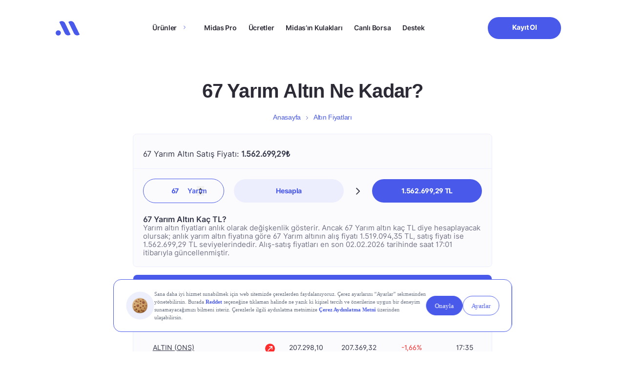

--- FILE ---
content_type: text/html; charset=UTF-8
request_url: https://www.getmidas.com/altin/67-yarim-altin-ne-kadar/
body_size: 22667
content:
<!DOCTYPE html>
<html lang="tr" prefix="og: https://ogp.me/ns#">

<head>
  <meta charset="UTF-8" />
  <meta http-equiv="X-UA-Compatible" content="IE=edge" />
  <meta name="google-site-verification" content="g0zKC_09X1Tk-A4s5YZ4rQVkJk-sxxzR2as-LPYcNE0" />
  <meta name="viewport" content="width=device-width, initial-scale=1.0, minimum-scale=1, maximum-scale=1" />

  <link rel="preload" as="font" href="https://www.getmidas.com/wp-content/themes/basework/dist/fonts/inter_regular.ttf" type="font/ttf" crossorigin>
  <link rel="preload" as="font" href="https://www.getmidas.com/wp-content/themes/basework/dist/fonts/inter_medium.ttf" type="font/ttf" crossorigin>
  <link rel="preload" as="font" href="https://www.getmidas.com/wp-content/themes/basework/dist/fonts/inter_semibold.ttf" type="font/ttf" crossorigin fetchpriority="high">
  <link rel="preload" as="font" href="https://www.getmidas.com/wp-content/themes/basework/dist/fonts/inter_bold.ttf" type="font/ttf" crossorigin fetchpriority="high">
  	<style>img:is([sizes="auto" i], [sizes^="auto," i]) { contain-intrinsic-size: 3000px 1500px }</style>
	
<!-- Rank Math PRO tarafından Arama Motoru Optimizasyonu - https://rankmath.com/ -->
<title>67 Yarım Altın Ne Kadar, Kaç TL? 67 Yarım Altın Fiyatı</title>
<meta name="description" content="67 Yarım Altın ne kadar diye merak ediyorsan sayfamızı ziyaret ederek 67 yarım altının kaç TL olduğunu öğrenebilir ve anlık 67 yarım altın fiyatını görebilirsin."/>
<meta name="robots" content="follow, index, max-snippet:-1, max-video-preview:-1, max-image-preview:large"/>
<link rel="canonical" href="https://www.getmidas.com/altin/67-yarim-altin-ne-kadar/" />
<meta property="og:locale" content="tr_TR" />
<meta property="og:type" content="article" />
<meta property="og:title" content="67 Yarım Altın Ne Kadar, Kaç TL? 67 Yarım Altın Fiyatı" />
<meta property="og:description" content="67 Yarım Altın ne kadar diye merak ediyorsan sayfamızı ziyaret ederek 67 yarım altının kaç TL olduğunu öğrenebilir ve anlık 67 yarım altın fiyatını görebilirsin." />
<meta property="og:url" content="https://www.getmidas.com/altin/67-yarim-altin-ne-kadar/" />
<meta property="og:site_name" content="Midas" />
<meta property="article:publisher" content="https://www.facebook.com/getmidas" />
<meta property="article:author" content="https://www.facebook.com/getmidas/" />
<meta name="twitter:card" content="summary_large_image" />
<meta name="twitter:title" content="67 Yarım Altın Ne Kadar, Kaç TL? 67 Yarım Altın Fiyatı" />
<meta name="twitter:description" content="67 Yarım Altın ne kadar diye merak ediyorsan sayfamızı ziyaret ederek 67 yarım altının kaç TL olduğunu öğrenebilir ve anlık 67 yarım altın fiyatını görebilirsin." />
<meta name="twitter:site" content="@https://twitter.com/getmidas" />
<meta name="twitter:creator" content="@getmidas" />
<script type="application/ld+json" class="rank-math-schema-pro">{"@context":"https://schema.org","@graph":[{"@type":"BreadcrumbList","@id":"https://www.getmidas.com/altin/67-yarim-altin-ne-kadar/#breadcrumb","itemListElement":[{"@type":"ListItem","position":"1","item":{"@id":"https://www.getmidas.com","name":"Ana Sayfa"}},{"name":"Alt\u0131n Fiyatlar\u0131 &amp; Canl\u0131 Alt\u0131n Kuru","item":"https://www.getmidas.com/altin/","@type":"ListItem","position":"2"},{"name":"67 Yar\u0131m Alt\u0131n Ne Kadar?","item":"https://www.getmidas.com/altin/67-yarim-altin-ne-kadar/","@type":"ListItem","position":"3"}]}]}</script>
<!-- /Rank Math WordPress SEO eklentisi -->

<link rel="preload" as="style" href="https://www.getmidas.com/wp-content/themes/basework/dist/css/stocks-min.css" /><link rel="preload" as="style" href="https://www.getmidas.com/wp-content/themes/basework/dist/assets/css/pages/single-gold/single-gold-min.css" /><link rel="preconnect" href="https://app.getmidas.com" crossorigin /><link rel="dns-prefetch" href="https://app.getmidas.com" /><link rel='dns-prefetch' href='//cdnjs.cloudflare.com' />
<link rel="alternate" type="application/rss+xml" title="Midas &raquo; akışı" href="https://www.getmidas.com/feed/" />
<link rel="alternate" type="application/rss+xml" title="Midas &raquo; yorum akışı" href="https://www.getmidas.com/comments/feed/" />
<script type="text/javascript">
/* <![CDATA[ */
window._wpemojiSettings = {"baseUrl":"https:\/\/s.w.org\/images\/core\/emoji\/16.0.1\/72x72\/","ext":".png","svgUrl":"https:\/\/s.w.org\/images\/core\/emoji\/16.0.1\/svg\/","svgExt":".svg","source":{"concatemoji":"https:\/\/www.getmidas.com\/wp-includes\/js\/wp-emoji-release.min.js?ver=6.8.3"}};
/*! This file is auto-generated */
!function(s,n){var o,i,e;function c(e){try{var t={supportTests:e,timestamp:(new Date).valueOf()};sessionStorage.setItem(o,JSON.stringify(t))}catch(e){}}function p(e,t,n){e.clearRect(0,0,e.canvas.width,e.canvas.height),e.fillText(t,0,0);var t=new Uint32Array(e.getImageData(0,0,e.canvas.width,e.canvas.height).data),a=(e.clearRect(0,0,e.canvas.width,e.canvas.height),e.fillText(n,0,0),new Uint32Array(e.getImageData(0,0,e.canvas.width,e.canvas.height).data));return t.every(function(e,t){return e===a[t]})}function u(e,t){e.clearRect(0,0,e.canvas.width,e.canvas.height),e.fillText(t,0,0);for(var n=e.getImageData(16,16,1,1),a=0;a<n.data.length;a++)if(0!==n.data[a])return!1;return!0}function f(e,t,n,a){switch(t){case"flag":return n(e,"\ud83c\udff3\ufe0f\u200d\u26a7\ufe0f","\ud83c\udff3\ufe0f\u200b\u26a7\ufe0f")?!1:!n(e,"\ud83c\udde8\ud83c\uddf6","\ud83c\udde8\u200b\ud83c\uddf6")&&!n(e,"\ud83c\udff4\udb40\udc67\udb40\udc62\udb40\udc65\udb40\udc6e\udb40\udc67\udb40\udc7f","\ud83c\udff4\u200b\udb40\udc67\u200b\udb40\udc62\u200b\udb40\udc65\u200b\udb40\udc6e\u200b\udb40\udc67\u200b\udb40\udc7f");case"emoji":return!a(e,"\ud83e\udedf")}return!1}function g(e,t,n,a){var r="undefined"!=typeof WorkerGlobalScope&&self instanceof WorkerGlobalScope?new OffscreenCanvas(300,150):s.createElement("canvas"),o=r.getContext("2d",{willReadFrequently:!0}),i=(o.textBaseline="top",o.font="600 32px Arial",{});return e.forEach(function(e){i[e]=t(o,e,n,a)}),i}function t(e){var t=s.createElement("script");t.src=e,t.defer=!0,s.head.appendChild(t)}"undefined"!=typeof Promise&&(o="wpEmojiSettingsSupports",i=["flag","emoji"],n.supports={everything:!0,everythingExceptFlag:!0},e=new Promise(function(e){s.addEventListener("DOMContentLoaded",e,{once:!0})}),new Promise(function(t){var n=function(){try{var e=JSON.parse(sessionStorage.getItem(o));if("object"==typeof e&&"number"==typeof e.timestamp&&(new Date).valueOf()<e.timestamp+604800&&"object"==typeof e.supportTests)return e.supportTests}catch(e){}return null}();if(!n){if("undefined"!=typeof Worker&&"undefined"!=typeof OffscreenCanvas&&"undefined"!=typeof URL&&URL.createObjectURL&&"undefined"!=typeof Blob)try{var e="postMessage("+g.toString()+"("+[JSON.stringify(i),f.toString(),p.toString(),u.toString()].join(",")+"));",a=new Blob([e],{type:"text/javascript"}),r=new Worker(URL.createObjectURL(a),{name:"wpTestEmojiSupports"});return void(r.onmessage=function(e){c(n=e.data),r.terminate(),t(n)})}catch(e){}c(n=g(i,f,p,u))}t(n)}).then(function(e){for(var t in e)n.supports[t]=e[t],n.supports.everything=n.supports.everything&&n.supports[t],"flag"!==t&&(n.supports.everythingExceptFlag=n.supports.everythingExceptFlag&&n.supports[t]);n.supports.everythingExceptFlag=n.supports.everythingExceptFlag&&!n.supports.flag,n.DOMReady=!1,n.readyCallback=function(){n.DOMReady=!0}}).then(function(){return e}).then(function(){var e;n.supports.everything||(n.readyCallback(),(e=n.source||{}).concatemoji?t(e.concatemoji):e.wpemoji&&e.twemoji&&(t(e.twemoji),t(e.wpemoji)))}))}((window,document),window._wpemojiSettings);
/* ]]> */
</script>
<link rel='stylesheet' id='midas-midas-newsletter-css-css' href='https://www.getmidas.com/wp-content/themes/basework/dist/assets/css/components/midas-newsletter/midas-newsletter-min.css?ver=6.8.3' type='text/css' media='print' onload="this.media='all'" />
<noscript><link rel="stylesheet" href="https://www.getmidas.com/wp-content/themes/basework/dist/assets/css/components/midas-newsletter/midas-newsletter-min.css?ver=6.8.3"></noscript><style id='wp-emoji-styles-inline-css' type='text/css'>

	img.wp-smiley, img.emoji {
		display: inline !important;
		border: none !important;
		box-shadow: none !important;
		height: 1em !important;
		width: 1em !important;
		margin: 0 0.07em !important;
		vertical-align: -0.1em !important;
		background: none !important;
		padding: 0 !important;
	}
</style>
<style id='classic-theme-styles-inline-css' type='text/css'>
/*! This file is auto-generated */
.wp-block-button__link{color:#fff;background-color:#32373c;border-radius:9999px;box-shadow:none;text-decoration:none;padding:calc(.667em + 2px) calc(1.333em + 2px);font-size:1.125em}.wp-block-file__button{background:#32373c;color:#fff;text-decoration:none}
</style>
<style id='global-styles-inline-css' type='text/css'>
:root{--wp--preset--aspect-ratio--square: 1;--wp--preset--aspect-ratio--4-3: 4/3;--wp--preset--aspect-ratio--3-4: 3/4;--wp--preset--aspect-ratio--3-2: 3/2;--wp--preset--aspect-ratio--2-3: 2/3;--wp--preset--aspect-ratio--16-9: 16/9;--wp--preset--aspect-ratio--9-16: 9/16;--wp--preset--color--black: #000000;--wp--preset--color--cyan-bluish-gray: #abb8c3;--wp--preset--color--white: #ffffff;--wp--preset--color--pale-pink: #f78da7;--wp--preset--color--vivid-red: #cf2e2e;--wp--preset--color--luminous-vivid-orange: #ff6900;--wp--preset--color--luminous-vivid-amber: #fcb900;--wp--preset--color--light-green-cyan: #7bdcb5;--wp--preset--color--vivid-green-cyan: #00d084;--wp--preset--color--pale-cyan-blue: #8ed1fc;--wp--preset--color--vivid-cyan-blue: #0693e3;--wp--preset--color--vivid-purple: #9b51e0;--wp--preset--gradient--vivid-cyan-blue-to-vivid-purple: linear-gradient(135deg,rgba(6,147,227,1) 0%,rgb(155,81,224) 100%);--wp--preset--gradient--light-green-cyan-to-vivid-green-cyan: linear-gradient(135deg,rgb(122,220,180) 0%,rgb(0,208,130) 100%);--wp--preset--gradient--luminous-vivid-amber-to-luminous-vivid-orange: linear-gradient(135deg,rgba(252,185,0,1) 0%,rgba(255,105,0,1) 100%);--wp--preset--gradient--luminous-vivid-orange-to-vivid-red: linear-gradient(135deg,rgba(255,105,0,1) 0%,rgb(207,46,46) 100%);--wp--preset--gradient--very-light-gray-to-cyan-bluish-gray: linear-gradient(135deg,rgb(238,238,238) 0%,rgb(169,184,195) 100%);--wp--preset--gradient--cool-to-warm-spectrum: linear-gradient(135deg,rgb(74,234,220) 0%,rgb(151,120,209) 20%,rgb(207,42,186) 40%,rgb(238,44,130) 60%,rgb(251,105,98) 80%,rgb(254,248,76) 100%);--wp--preset--gradient--blush-light-purple: linear-gradient(135deg,rgb(255,206,236) 0%,rgb(152,150,240) 100%);--wp--preset--gradient--blush-bordeaux: linear-gradient(135deg,rgb(254,205,165) 0%,rgb(254,45,45) 50%,rgb(107,0,62) 100%);--wp--preset--gradient--luminous-dusk: linear-gradient(135deg,rgb(255,203,112) 0%,rgb(199,81,192) 50%,rgb(65,88,208) 100%);--wp--preset--gradient--pale-ocean: linear-gradient(135deg,rgb(255,245,203) 0%,rgb(182,227,212) 50%,rgb(51,167,181) 100%);--wp--preset--gradient--electric-grass: linear-gradient(135deg,rgb(202,248,128) 0%,rgb(113,206,126) 100%);--wp--preset--gradient--midnight: linear-gradient(135deg,rgb(2,3,129) 0%,rgb(40,116,252) 100%);--wp--preset--font-size--small: 13px;--wp--preset--font-size--medium: 20px;--wp--preset--font-size--large: 36px;--wp--preset--font-size--x-large: 42px;--wp--preset--spacing--20: 0.44rem;--wp--preset--spacing--30: 0.67rem;--wp--preset--spacing--40: 1rem;--wp--preset--spacing--50: 1.5rem;--wp--preset--spacing--60: 2.25rem;--wp--preset--spacing--70: 3.38rem;--wp--preset--spacing--80: 5.06rem;--wp--preset--shadow--natural: 6px 6px 9px rgba(0, 0, 0, 0.2);--wp--preset--shadow--deep: 12px 12px 50px rgba(0, 0, 0, 0.4);--wp--preset--shadow--sharp: 6px 6px 0px rgba(0, 0, 0, 0.2);--wp--preset--shadow--outlined: 6px 6px 0px -3px rgba(255, 255, 255, 1), 6px 6px rgba(0, 0, 0, 1);--wp--preset--shadow--crisp: 6px 6px 0px rgba(0, 0, 0, 1);}:where(.is-layout-flex){gap: 0.5em;}:where(.is-layout-grid){gap: 0.5em;}body .is-layout-flex{display: flex;}.is-layout-flex{flex-wrap: wrap;align-items: center;}.is-layout-flex > :is(*, div){margin: 0;}body .is-layout-grid{display: grid;}.is-layout-grid > :is(*, div){margin: 0;}:where(.wp-block-columns.is-layout-flex){gap: 2em;}:where(.wp-block-columns.is-layout-grid){gap: 2em;}:where(.wp-block-post-template.is-layout-flex){gap: 1.25em;}:where(.wp-block-post-template.is-layout-grid){gap: 1.25em;}.has-black-color{color: var(--wp--preset--color--black) !important;}.has-cyan-bluish-gray-color{color: var(--wp--preset--color--cyan-bluish-gray) !important;}.has-white-color{color: var(--wp--preset--color--white) !important;}.has-pale-pink-color{color: var(--wp--preset--color--pale-pink) !important;}.has-vivid-red-color{color: var(--wp--preset--color--vivid-red) !important;}.has-luminous-vivid-orange-color{color: var(--wp--preset--color--luminous-vivid-orange) !important;}.has-luminous-vivid-amber-color{color: var(--wp--preset--color--luminous-vivid-amber) !important;}.has-light-green-cyan-color{color: var(--wp--preset--color--light-green-cyan) !important;}.has-vivid-green-cyan-color{color: var(--wp--preset--color--vivid-green-cyan) !important;}.has-pale-cyan-blue-color{color: var(--wp--preset--color--pale-cyan-blue) !important;}.has-vivid-cyan-blue-color{color: var(--wp--preset--color--vivid-cyan-blue) !important;}.has-vivid-purple-color{color: var(--wp--preset--color--vivid-purple) !important;}.has-black-background-color{background-color: var(--wp--preset--color--black) !important;}.has-cyan-bluish-gray-background-color{background-color: var(--wp--preset--color--cyan-bluish-gray) !important;}.has-white-background-color{background-color: var(--wp--preset--color--white) !important;}.has-pale-pink-background-color{background-color: var(--wp--preset--color--pale-pink) !important;}.has-vivid-red-background-color{background-color: var(--wp--preset--color--vivid-red) !important;}.has-luminous-vivid-orange-background-color{background-color: var(--wp--preset--color--luminous-vivid-orange) !important;}.has-luminous-vivid-amber-background-color{background-color: var(--wp--preset--color--luminous-vivid-amber) !important;}.has-light-green-cyan-background-color{background-color: var(--wp--preset--color--light-green-cyan) !important;}.has-vivid-green-cyan-background-color{background-color: var(--wp--preset--color--vivid-green-cyan) !important;}.has-pale-cyan-blue-background-color{background-color: var(--wp--preset--color--pale-cyan-blue) !important;}.has-vivid-cyan-blue-background-color{background-color: var(--wp--preset--color--vivid-cyan-blue) !important;}.has-vivid-purple-background-color{background-color: var(--wp--preset--color--vivid-purple) !important;}.has-black-border-color{border-color: var(--wp--preset--color--black) !important;}.has-cyan-bluish-gray-border-color{border-color: var(--wp--preset--color--cyan-bluish-gray) !important;}.has-white-border-color{border-color: var(--wp--preset--color--white) !important;}.has-pale-pink-border-color{border-color: var(--wp--preset--color--pale-pink) !important;}.has-vivid-red-border-color{border-color: var(--wp--preset--color--vivid-red) !important;}.has-luminous-vivid-orange-border-color{border-color: var(--wp--preset--color--luminous-vivid-orange) !important;}.has-luminous-vivid-amber-border-color{border-color: var(--wp--preset--color--luminous-vivid-amber) !important;}.has-light-green-cyan-border-color{border-color: var(--wp--preset--color--light-green-cyan) !important;}.has-vivid-green-cyan-border-color{border-color: var(--wp--preset--color--vivid-green-cyan) !important;}.has-pale-cyan-blue-border-color{border-color: var(--wp--preset--color--pale-cyan-blue) !important;}.has-vivid-cyan-blue-border-color{border-color: var(--wp--preset--color--vivid-cyan-blue) !important;}.has-vivid-purple-border-color{border-color: var(--wp--preset--color--vivid-purple) !important;}.has-vivid-cyan-blue-to-vivid-purple-gradient-background{background: var(--wp--preset--gradient--vivid-cyan-blue-to-vivid-purple) !important;}.has-light-green-cyan-to-vivid-green-cyan-gradient-background{background: var(--wp--preset--gradient--light-green-cyan-to-vivid-green-cyan) !important;}.has-luminous-vivid-amber-to-luminous-vivid-orange-gradient-background{background: var(--wp--preset--gradient--luminous-vivid-amber-to-luminous-vivid-orange) !important;}.has-luminous-vivid-orange-to-vivid-red-gradient-background{background: var(--wp--preset--gradient--luminous-vivid-orange-to-vivid-red) !important;}.has-very-light-gray-to-cyan-bluish-gray-gradient-background{background: var(--wp--preset--gradient--very-light-gray-to-cyan-bluish-gray) !important;}.has-cool-to-warm-spectrum-gradient-background{background: var(--wp--preset--gradient--cool-to-warm-spectrum) !important;}.has-blush-light-purple-gradient-background{background: var(--wp--preset--gradient--blush-light-purple) !important;}.has-blush-bordeaux-gradient-background{background: var(--wp--preset--gradient--blush-bordeaux) !important;}.has-luminous-dusk-gradient-background{background: var(--wp--preset--gradient--luminous-dusk) !important;}.has-pale-ocean-gradient-background{background: var(--wp--preset--gradient--pale-ocean) !important;}.has-electric-grass-gradient-background{background: var(--wp--preset--gradient--electric-grass) !important;}.has-midnight-gradient-background{background: var(--wp--preset--gradient--midnight) !important;}.has-small-font-size{font-size: var(--wp--preset--font-size--small) !important;}.has-medium-font-size{font-size: var(--wp--preset--font-size--medium) !important;}.has-large-font-size{font-size: var(--wp--preset--font-size--large) !important;}.has-x-large-font-size{font-size: var(--wp--preset--font-size--x-large) !important;}
:where(.wp-block-post-template.is-layout-flex){gap: 1.25em;}:where(.wp-block-post-template.is-layout-grid){gap: 1.25em;}
:where(.wp-block-columns.is-layout-flex){gap: 2em;}:where(.wp-block-columns.is-layout-grid){gap: 2em;}
:root :where(.wp-block-pullquote){font-size: 1.5em;line-height: 1.6;}
</style>
<link rel='stylesheet' id='gn-frontend-gnfollow-style-css' href='https://www.getmidas.com/wp-content/plugins/gn-publisher/assets/css/gn-frontend-gnfollow.min.css?ver=1.5.24' type='text/css' media='all' />
<link rel='stylesheet' id='midas-style-css' href='https://www.getmidas.com/wp-content/themes/basework/style.css?ver=6.8.3' type='text/css' media='all' />
<link rel='stylesheet' id='midas-main-css' href='https://www.getmidas.com/wp-content/themes/basework/dist/css/main.min-min.css?ver=6.8.3' type='text/css' media='all' />
<link rel='stylesheet' id='midas-custom-css' href='https://www.getmidas.com/wp-content/themes/basework/dist/css/custom-min.css?ver=6.8.3' type='text/css' media='all' />
<link rel='stylesheet' id='midas-rebrand-design-css' href='https://www.getmidas.com/wp-content/themes/basework/dist/css/rebrand-min.css?ver=6.8.3' type='text/css' media='all' />
<link rel='stylesheet' id='midas-stocks-css-css' href='https://www.getmidas.com/wp-content/themes/basework/dist/css/stocks-min.css?ver=6.8.3' type='text/css' media='all' />
<link rel='stylesheet' id='midas-header-css-css' href='https://www.getmidas.com/wp-content/themes/basework/dist/assets/css/components/header/header-min.css?ver=6.8.3' type='text/css' media='all' />
<link rel='stylesheet' id='midas-footer-css-css' href='https://www.getmidas.com/wp-content/themes/basework/dist/assets/css/components/footer/footer-min.css?ver=6.8.3' type='text/css' media='print' onload="this.media='all'" />
<noscript><link rel="stylesheet" href="https://www.getmidas.com/wp-content/themes/basework/dist/assets/css/components/footer/footer-min.css?ver=6.8.3"></noscript><link rel='stylesheet' id='midas-notification-css-css' href='https://www.getmidas.com/wp-content/themes/basework/dist/assets/css/components/notification/notification-min.css?ver=1769691276' type='text/css' media='print' onload="this.media='all'" />
<noscript><link rel="stylesheet" href="https://www.getmidas.com/wp-content/themes/basework/dist/assets/css/components/notification/notification-min.css?ver=1769691276"></noscript><link rel='stylesheet' id='midas-crypto-notification-css-css' href='https://www.getmidas.com/wp-content/themes/basework/dist/assets/css/components/notification/crypto-notification-min.css?ver=1769691276' type='text/css' media='print' onload="this.media='all'" />
<noscript><link rel="stylesheet" href="https://www.getmidas.com/wp-content/themes/basework/dist/assets/css/components/notification/crypto-notification-min.css?ver=1769691276"></noscript><link rel='stylesheet' id='midas-bakir-notification-css-css' href='https://www.getmidas.com/wp-content/themes/basework/dist/assets/css/components/notification/bakir-notification-min.css?ver=1769691276' type='text/css' media='all' />
<script type="text/javascript" src="https://www.getmidas.com/wp-includes/js/jquery/jquery.min.js?ver=3.7.1" id="jquery-core-js"></script>
<script type="text/javascript" src="//cdnjs.cloudflare.com/ajax/libs/Chart.js/2.9.4/Chart.min.js?ver=1.0.0" id="midas-stocks-chart-js-js" defer="defer" data-wp-strategy="defer"></script>
<link rel="EditURI" type="application/rsd+xml" title="RSD" href="https://www.getmidas.com/xmlrpc.php?rsd" />
<link rel='shortlink' href='https://www.getmidas.com/?p=25782' />
<meta name="cdp-version" content="1.5.0" /><!-- Google Tag Manager -->
<script>(function(w,d,s,l,i){w[l]=w[l]||[];w[l].push({'gtm.start':
new Date().getTime(),event:'gtm.js'});var f=d.getElementsByTagName(s)[0],
j=d.createElement(s),dl=l!='dataLayer'?'&l='+l:'';j.async=true;j.src=
'https://www.googletagmanager.com/gtm.js?id='+i+dl;f.parentNode.insertBefore(j,f);
})(window,document,'script','dataLayer','GTM-WPVCSN6');</script>
<!-- End Google Tag Manager -->
<script src="https://bundles.efilli.com/getmidas.com.prod.js" async></script>
    <script type="text/javascript">
        if(typeof twq !== "undefined" || typeof twq === "function"){
            twq('event', 'tw-web-offpd', {});
        }
    </script>
<style type="text/css">.broken_link, a.broken_link {
	text-decoration: line-through;
}</style><link rel="icon" href="https://webcdn.getmidas.com/uploads/2025/06/17140952/Favicon.png" sizes="32x32" />
<link rel="icon" href="https://webcdn.getmidas.com/uploads/2025/06/17140952/Favicon.png" sizes="192x192" />
<link rel="apple-touch-icon" href="https://webcdn.getmidas.com/uploads/2025/06/17140952/Favicon.png" />
<meta name="msapplication-TileImage" content="https://webcdn.getmidas.com/uploads/2025/06/17140952/Favicon.png" />
		<style type="text/css" id="wp-custom-css">
			/* should be completly removed */
.single-midas-ears .feedback-modal{
	display: none !important;
}

section.blog-detail .blog-detail-content img.icon {
	width:20px;
}
.market-term-template-default h2 strong {
    font-size: 22px !important;
}
footer .footer-contain .footer-contain-block .footer-menu-main-container .is-desktop.children {
  scrollbar-width: none;        
  -ms-overflow-style: none;     
}

footer .footer-contain .footer-contain-block .footer-menu-main-container .is-desktop.children::-webkit-scrollbar {
  display: none;
}

.page-template-crypto .main-home:not(.main-bist) .freedom-of-investment .freedom-of-investment-body img{
	object-fit: contain;
}

@media only screen and (min-width: 960px) {
	.header-contain .header-contain-item-actions .btn{
		min-width: 150px !important;
	}
}

/* blog wp table */
.main-blog-detail .wp-block-table .has-fixed-layout{
	width: 100%;
	text-align: left;
	margin-bottom: 20px;
}
.main-blog-detail .wp-block-table .has-fixed-layout thead th{
	padding-bottom: 20px;
}
.main-blog-detail .wp-block-table tr td{
		padding: 5px !important;;
}
.main-blog-detail .wp-block-table.is-style-stripes tr:nth-child(even) {
  background-color: #f2f2f2;
}
.support-search-result-list-item-nav ul li:after{
	content: url(https://www.getmidas.com/wp-content/themes/basework/dist/img/icon-grey-arrow-right.svg)!important
}
.support-search-result-list-item-nav ul li:last-child:after{
	content: none!important
}

@media screen and (max-width: 991px) {
.warrant-page .commission-section .row{
	flex-direction: column !important;
}	
}


/* kredili islem header image http://getmidas.com/kredili-islem/ */
 .main-home.main-kredili-islem .freedom-of-investment-body .desktop{
	aspect-ratio: unset;
}

.main-home.main-kredili-islem .freedom-of-investment {
  height: unset !important;
}

/* blog pages h1 letter spacing */
.single-post .midas-tags-head-title {
	letter-spacing: -.02em;
}

/* thank you page */
.thank-you-section .feature-cards{
	justify-content: center;
}

/* bist page & abd borsa */
.main-bist-us .why-midas .why-midas-item .why-midas-item-body .why-midas-item-body-image{
		height: unset !important;
}
.main-bist-us .frequently-asked-questions{
	margin-bottom: 0px;
}

/* destek blogs posts bullets */
.main-support .support-content ul li{
	list-style: disc !important;
}

/* abd borsa */
.midas-abd-borsa .posts{
	padding-bottom: 80px;
}

/* bakir notification */
.midas-bakir-notification-container {
	    border: 1.25px solid #4959ea;
			overflow: hidden;
}		</style>
		</head>

<body class="wp-singular midas-gold-template-default single single-midas-gold postid-25782 wp-theme-basework">
  <!-- Google Tag Manager (noscript) -->
<noscript><iframe src="https://www.googletagmanager.com/ns.html?id=GTM-WPVCSN6"
height="0" width="0" style="display:none;visibility:hidden"></iframe></noscript>
<!-- End Google Tag Manager (noscript) -->  <header class="">
    <div class="container">
    <div class="header-contain">
      <div class="row">
        <div class="col-lg-1">
          <div class="header-contain-item item-first">
            <div class="header-contain-item-logo">
              <a href="https://www.getmidas.com/" title="Midas" class="logo">
    <svg width="60" version="1.1" xmlns="http://www.w3.org/2000/svg" xmlns:xlink="http://www.w3.org/1999/xlink" x="0px" y="0px"
        viewBox="0 0 62.7 38.3" style="enable-background:new 0 0 62.7 38.3;" xml:space="preserve">
        <style type="text/css">
        .st0{fill:#4959EA;}
        </style>
        <ellipse transform="matrix(0.1797 -0.9837 0.9837 0.1797 -25.2876 32.4364)" class="st0" cx="6.8" cy="31.4" rx="6.9" ry="6.8"/>
        <path class="st0" d="M11.8,1l-1.3,0.6c-0.1,0.1-0.3,0.2-0.4,0.3C10,2,10,2.2,9.9,2.3c0,0.1-0.1,0.3-0.1,0.4c0,0.2,0,0.3,0.1,0.4
        L24,32.5c0.6,1.2,1.3,2.2,2.3,3s2.1,1.5,3.2,1.9s2.5,0.6,3.7,0.5s2.5-0.4,3.6-1l1.3-0.6c0.1-0.1,0.3-0.2,0.4-0.3s0.2-0.2,0.2-0.4
        s0.1-0.3,0.1-0.4s0-0.3-0.1-0.4L24.7,5.5c-0.6-1.2-1.3-2.2-2.3-3S20.3,1,19.2,0.5C18,0.1,16.7-0.1,15.4,0C14.2,0.1,12.9,0.4,11.8,1z
        "/>
        <path class="st0" d="M35.6,1l-1.3,0.6C34,1.8,33.8,2,33.7,2.3s-0.1,0.6,0.1,0.9l14.1,29.3c0.6,1.2,1.3,2.2,2.3,3s2.1,1.5,3.2,1.9
        s2.5,0.6,3.7,0.5s2.5-0.4,3.6-1l1.3-0.6c0.3-0.1,0.5-0.4,0.6-0.7s0.1-0.6-0.1-0.9L48.5,5.5c-0.6-1.2-1.3-2.2-2.3-3S44.2,1,43,0.5
        c-1.2-0.4-2.5-0.6-3.7-0.5C38,0.1,36.7,0.4,35.6,1z"/>
    </svg>
</a>            </div>
            <div class="header-contain-item-mobile-button">
    <ul>
        <li>
							<a href="javascript:;" id="qr-button-id" class="btn btn-text-blue"
					rel="nofollow"
					data-android="https://app.getmidas.com/gmih/nt9c965r"
					data-ios="https://app.getmidas.com/gmih/nt9c965r">
					Uygulamayı İndir				</a>
			                    </li>
    </ul>
</div>
            <div class="header-contain-item-mobile-actions">
              <ul>
                <li>
                  <button type="button">
                    <span></span>
                    <span></span>
                  </button>
                </li>
              </ul>
            </div>
          </div>
        </div>
        <div class="col-lg-8 menu-container">
          <div class="header-contain-item item-second">
            <div class="header-contain-item-nav d-none d-lg-block">
              <ul id="menu-header" class="menu"><li id="menu-item-176905" class="menu-item menu-item-type-custom menu-item-object-custom menu-item-has-children menu-item-176905"><a href="##">Ürünler</a>
<ul class="sub-menu">
	<li id="menu-item-40400" class="menu-item menu-item-type-custom menu-item-object-custom menu-item-40400"><a href="/borsa-istanbul/">Borsa İstanbul</a></li>
	<li id="menu-item-40401" class="menu-item menu-item-type-custom menu-item-object-custom menu-item-40401"><a href="/abd-borsalari/">ABD Borsaları</a></li>
	<li id="menu-item-38702" class="menu-item menu-item-type-custom menu-item-object-custom menu-item-38702"><a href="/fon/">Yatırım Fonları</a></li>
	<li id="menu-item-45217" class="menu-item menu-item-type-custom menu-item-object-custom menu-item-45217"><a href="/midas-kripto/">Kripto</a></li>
	<li id="menu-item-176906" class="menu-item menu-item-type-post_type menu-item-object-page menu-item-176906"><a href="https://www.getmidas.com/abd-opsiyonlari/">Opsiyon</a></li>
	<li id="menu-item-204919" class="menu-item menu-item-type-post_type menu-item-object-page menu-item-204919"><a href="https://www.getmidas.com/varant/">Varantlar</a></li>
</ul>
</li>
<li id="menu-item-147350" class="menu-item menu-item-type-post_type menu-item-object-page menu-item-147350"><a href="https://www.getmidas.com/midas-pro/">Midas Pro</a></li>
<li id="menu-item-38010" class="menu-item menu-item-type-custom menu-item-object-custom menu-item-38010"><a href="/ucretler/">Ücretler</a></li>
<li id="menu-item-13444" class="menu-item menu-item-type-custom menu-item-object-custom menu-item-13444"><a href="/midas-kulaklari/">Midas’ın Kulakları</a></li>
<li id="menu-item-146241" class="menu-item menu-item-type-custom menu-item-object-custom menu-item-146241"><a href="/canli-borsa/">Canlı Borsa</a></li>
<li id="menu-item-176907" class="menu-item menu-item-type-post_type menu-item-object-page menu-item-176907"><a href="https://www.getmidas.com/destek/">Destek</a></li>
</ul>            </div>
            <div class="header-contain-item-nav d-block d-lg-none">
              <ul id="menu-header-1" class="menu"><li class=" menu-item menu-item-type-custom menu-item-object-custom menu-item-has-children"><a href="##">Ürünler<span class="icon"><img src="https://www.getmidas.com/wp-content/themes/basework/dist/img/icon-blue-arrow-right.svg"></span></a>
<ul class="sub-menu">
<li class=" menu-item menu-item-type-custom menu-item-object-custom"><a href="/borsa-istanbul/">Borsa İstanbul<span class="icon"><img src="https://www.getmidas.com/wp-content/themes/basework/dist/img/icon-blue-arrow-right.svg"></span></a></li>
<li class=" menu-item menu-item-type-custom menu-item-object-custom"><a href="/abd-borsalari/">ABD Borsaları<span class="icon"><img src="https://www.getmidas.com/wp-content/themes/basework/dist/img/icon-blue-arrow-right.svg"></span></a></li>
<li class=" menu-item menu-item-type-custom menu-item-object-custom"><a href="/fon/">Yatırım Fonları<span class="icon"><img src="https://www.getmidas.com/wp-content/themes/basework/dist/img/icon-blue-arrow-right.svg"></span></a></li>
<li class=" menu-item menu-item-type-custom menu-item-object-custom"><a href="/midas-kripto/">Kripto<span class="icon"><img src="https://www.getmidas.com/wp-content/themes/basework/dist/img/icon-blue-arrow-right.svg"></span></a></li>
<li class=" menu-item menu-item-type-post_type menu-item-object-page"><a href="https://www.getmidas.com/abd-opsiyonlari/">Opsiyon<span class="icon"><img src="https://www.getmidas.com/wp-content/themes/basework/dist/img/icon-blue-arrow-right.svg"></span></a></li>
<li class=" menu-item menu-item-type-post_type menu-item-object-page"><a href="https://www.getmidas.com/varant/">Varantlar<span class="icon"><img src="https://www.getmidas.com/wp-content/themes/basework/dist/img/icon-blue-arrow-right.svg"></span></a></li>
</ul>
</li>
<li class=" menu-item menu-item-type-post_type menu-item-object-page"><a href="https://www.getmidas.com/midas-pro/">Midas Pro<span class="icon"><img src="https://www.getmidas.com/wp-content/themes/basework/dist/img/icon-blue-arrow-right.svg"></span></a></li>
<li class=" menu-item menu-item-type-custom menu-item-object-custom"><a href="/ucretler/">Ücretler<span class="icon"><img src="https://www.getmidas.com/wp-content/themes/basework/dist/img/icon-blue-arrow-right.svg"></span></a></li>
<li class=" menu-item menu-item-type-custom menu-item-object-custom"><a href="/midas-kulaklari/">Midas’ın Kulakları<span class="icon"><img src="https://www.getmidas.com/wp-content/themes/basework/dist/img/icon-blue-arrow-right.svg"></span></a></li>
<li class=" menu-item menu-item-type-custom menu-item-object-custom"><a href="/canli-borsa/">Canlı Borsa<span class="icon"><img src="https://www.getmidas.com/wp-content/themes/basework/dist/img/icon-blue-arrow-right.svg"></span></a></li>
<li class=" menu-item menu-item-type-post_type menu-item-object-page"><a href="https://www.getmidas.com/destek/">Destek<span class="icon"><img src="https://www.getmidas.com/wp-content/themes/basework/dist/img/icon-blue-arrow-right.svg"></span></a></li>
</ul>            </div>
          </div>
        </div>
        <div class="col-lg-2 p-control">
          <div class="header-contain-item-actions">
    <ul>
        <li>
							<a href="/kayit-ol/" id="qr-button-id" class="btn btn-text-blue"
					rel="nofollow"
					data-android="https://app.getmidas.com/gmih/nt9c965r"
					data-ios="https://app.getmidas.com/gmih/nt9c965r">
					Kayıt Ol				</a>
			                    </li>
    </ul>
</div>
        </div>
      </div>
    </div>
  </div>
</header>
<div class="container-fluid stock-based-page stocks-detail altin-detail type-yarım">
    <div class="container">
        <div class="row">
            <div class="col-xl-8 m-auto">
                <div class="plan-comparison-title">
                    <h1>67 Yarım Altın Ne Kadar?</h1>
                </div>

                <div class="breadcrumb">
                    <div class="container">
                        <div class="row">
                            <div class="col-lg-12">
                                <div class="breadcrumb-item">
                                    <a href="https://www.getmidas.com/">
                                        Anasayfa                                    </a>
                                    <span><svg width="12" height="12" viewBox="0 0 12 12" fill="none"
                                            xmlns="http://www.w3.org/2000/svg">
                                            <path d="M4.5 9L7.5 6L4.5 3" stroke="#4959EA" stroke-linecap="round"
                                                stroke-linejoin="round" />
                                        </svg>
                                    </span>
                                    <a href="/altin/">
                                        Altın Fiyatları
                                    </a>
                                                                    </div>
                            </div>
                        </div>
                    </div>
                </div>
                                <!-- gold calculation  -->
                <div class="row m-0 calc yarım-calc calc-card">
                    <div class="col p-0">
                        <h2 class="calc-title">
                            67 Yarım Altın Satış Fiyatı:
                            <strong>1.562.699,29₺</strong>
                        </h2>

                        <div class="row mb-4 m-0">
                            <div class="btn-container w-100">
                                <div class="btn-input-container" style="--type-content: 'Yarım'">
                                    <input type="number" class="btn btn-text-blue btn-outline btn-input"
                                        data-value="23323.87" value="67" min="1" max="99999" maxlength="5">
                                </div>
                                <button class="btn btn-gray btn-trigger">Hesapla</button>
                                <div class="col-lg-1 icon-container d-none d-md-flex">
                                    <svg width="25" height="25" viewBox="0 0 25 25" fill="none" class="h-100"
                                        xmlns=" http://www.w3.org/2000/svg">
                                        <path fill-rule="evenodd" clip-rule="evenodd"
                                            d="M9.87541 5.99456C9.50442 5.62356 8.90291 5.62356 8.53191 5.99456C8.16091 6.36556 8.16091 6.96706 8.53191 7.33806L13.8602 12.6663L8.53191 17.9946C8.16091 18.3656 8.16091 18.9671 8.53191 19.3381C8.90291 19.7091 9.50442 19.7091 9.87541 19.3381L15.8754 13.3381C16.2464 12.9671 16.2464 12.3656 15.8754 11.9946L9.87541 5.99456ZM9.48589 19.3614C9.57617 19.3248 9.66077 19.2699 9.73399 19.1966L15.734 13.1966C16.0269 12.9037 16.0269 12.4289 15.734 12.136L9.73399 6.13598C9.5412 5.94319 9.26957 5.8773 9.02288 5.93831C9.26956 5.87732 9.54117 5.94321 9.73394 6.13599L15.7339 12.136C16.0268 12.4289 16.0268 12.9038 15.7339 13.1967L9.73394 19.1967C9.66073 19.2699 9.57615 19.3248 9.48589 19.3614Z"
                                            fill="#353849" />
                                    </svg>
                                </div>
                                <button class="btn btn-text-blue active btn-output">1.562.699,29 TL</button>
                            </div>
                        </div>

                        <div class="faq">
                            <h2 class="question">67 Yarım Altın Kaç TL?</h2>
                            <p class="answer">
                                Yarım altın fiyatları anlık olarak değişkenlik gösterir. Ancak 67 Yarım                                altın
                                kaç TL diye hesaplayacak olursak; anlık yarım altın fiyatına göre 67 Yarım                                altının alış fiyatı 1.519.094,35 TL, satış
                                fiyatı ise
                                1.562.699,29                                TL seviyelerindedir. Alış-satış
                                fiyatları en son 02.02.2026                                tarihinde saat 17:01 itibarıyla
                                güncellenmiştir.
                            </p>
                        </div>
                    </div>
                </div>
                <!-- end gold calculation -->
                
                <div class="row my-3 m-0 stock-table-container" style="content-visibility: auto; contain-intrinsic-size: 500px;">
                    <table class="stock-table gold-table w-100">
                        <thead class="table-header">
                            <tr>
                                                                <th class="title first">
                                    Serbest Piyasada Altın</th>
                                                                <th class="title ">
                                    Alış</th>
                                                                <th class="title ">
                                    Satış</th>
                                                                <th class="title ">
                                    Değişim</th>
                                                                <th class="title ">
                                    Saat</th>
                                                            </tr>
                        </thead>
                        <tbody class="table-body">
                                                                                <tr class="table-row down">
                                <td class="val first">
                                    <a class="title stock-code"
                                        href="/altin/gram-altin/">ALTIN (GRAM)</a>
                                    <div class=" icon-container down">
                                        <svg width="14" height="14" viewBox="0 0 14 14" fill="none"
                                            xmlns="http://www.w3.org/2000/svg">
                                            <path fill-rule="evenodd" clip-rule="evenodd"
                                                d="M4.39035 2.1867V0H14V9.60378H11.7973V3.73788L1.55117 13.998L0 12.4683L10.2496 2.1867H4.39035Z"
                                                fill="#2B2A35" />
                                        </svg>
                                    </div>
                                </td>
                                <td class="val">6.560,20</td>
                                <td class="val">6.561,45</td>
                                <td class="val dailyChangePercent">
                                    -3,35%</td>
                                <td class="val">17:20</td>
                            </tr>
                                                                                    <tr class="table-row down">
                                <td class="val first">
                                    <a class="title stock-code"
                                        href="/altin/ons-altin/">ALTIN (ONS)</a>
                                    <div class=" icon-container down">
                                        <svg width="14" height="14" viewBox="0 0 14 14" fill="none"
                                            xmlns="http://www.w3.org/2000/svg">
                                            <path fill-rule="evenodd" clip-rule="evenodd"
                                                d="M4.39035 2.1867V0H14V9.60378H11.7973V3.73788L1.55117 13.998L0 12.4683L10.2496 2.1867H4.39035Z"
                                                fill="#2B2A35" />
                                        </svg>
                                    </div>
                                </td>
                                <td class="val">207.298,10</td>
                                <td class="val">207.369,32</td>
                                <td class="val dailyChangePercent">
                                    -1,66%</td>
                                <td class="val">17:35</td>
                            </tr>
                                                                                    <tr class="table-row down">
                                <td class="val first">
                                    <a class="title stock-code"
                                        href="/altin/cumhuriyet-altini/">Cumhuriyet Altını</a>
                                    <div class=" icon-container down">
                                        <svg width="14" height="14" viewBox="0 0 14 14" fill="none"
                                            xmlns="http://www.w3.org/2000/svg">
                                            <path fill-rule="evenodd" clip-rule="evenodd"
                                                d="M4.39035 2.1867V0H14V9.60378H11.7973V3.73788L1.55117 13.998L0 12.4683L10.2496 2.1867H4.39035Z"
                                                fill="#2B2A35" />
                                        </svg>
                                    </div>
                                </td>
                                <td class="val">47.206,00</td>
                                <td class="val">47.919,00</td>
                                <td class="val dailyChangePercent">
                                    -2,15%</td>
                                <td class="val">17:03</td>
                            </tr>
                                                                                    <tr class="table-row down">
                                <td class="val first">
                                    <a class="title stock-code"
                                        href="/altin/ceyrek-altin/">Çeyrek Altın</a>
                                    <div class=" icon-container down">
                                        <svg width="14" height="14" viewBox="0 0 14 14" fill="none"
                                            xmlns="http://www.w3.org/2000/svg">
                                            <path fill-rule="evenodd" clip-rule="evenodd"
                                                d="M4.39035 2.1867V0H14V9.60378H11.7973V3.73788L1.55117 13.998L0 12.4683L10.2496 2.1867H4.39035Z"
                                                fill="#2B2A35" />
                                        </svg>
                                    </div>
                                </td>
                                <td class="val">11.372,06</td>
                                <td class="val">11.661,94</td>
                                <td class="val dailyChangePercent">
                                    -2,17%</td>
                                <td class="val">17:01</td>
                            </tr>
                                                                                    <tr class="table-row down">
                                <td class="val first">
                                    <a class="title stock-code"
                                        href="/altin/yarim-altin/">Yarım Altın</a>
                                    <div class=" icon-container down">
                                        <svg width="14" height="14" viewBox="0 0 14 14" fill="none"
                                            xmlns="http://www.w3.org/2000/svg">
                                            <path fill-rule="evenodd" clip-rule="evenodd"
                                                d="M4.39035 2.1867V0H14V9.60378H11.7973V3.73788L1.55117 13.998L0 12.4683L10.2496 2.1867H4.39035Z"
                                                fill="#2B2A35" />
                                        </svg>
                                    </div>
                                </td>
                                <td class="val">22.673,05</td>
                                <td class="val">23.323,87</td>
                                <td class="val dailyChangePercent">
                                    -2,17%</td>
                                <td class="val">17:01</td>
                            </tr>
                                                                                    <tr class="table-row down">
                                <td class="val first">
                                    <a class="title stock-code"
                                        href="/altin/ata-altin/">Ata Altın</a>
                                    <div class=" icon-container down">
                                        <svg width="14" height="14" viewBox="0 0 14 14" fill="none"
                                            xmlns="http://www.w3.org/2000/svg">
                                            <path fill-rule="evenodd" clip-rule="evenodd"
                                                d="M4.39035 2.1867V0H14V9.60378H11.7973V3.73788L1.55117 13.998L0 12.4683L10.2496 2.1867H4.39035Z"
                                                fill="#2B2A35" />
                                        </svg>
                                    </div>
                                </td>
                                <td class="val">46.909,75</td>
                                <td class="val">48.216,94</td>
                                <td class="val dailyChangePercent">
                                    -2,17%</td>
                                <td class="val">17:01</td>
                            </tr>
                                                                                    <tr class="table-row down">
                                <td class="val first">
                                    <a class="title stock-code"
                                        href="/altin/tam-altin/">TAM ALTIN</a>
                                    <div class=" icon-container down">
                                        <svg width="14" height="14" viewBox="0 0 14 14" fill="none"
                                            xmlns="http://www.w3.org/2000/svg">
                                            <path fill-rule="evenodd" clip-rule="evenodd"
                                                d="M4.39035 2.1867V0H14V9.60378H11.7973V3.73788L1.55117 13.998L0 12.4683L10.2496 2.1867H4.39035Z"
                                                fill="#2B2A35" />
                                        </svg>
                                    </div>
                                </td>
                                <td class="val">45.017,00</td>
                                <td class="val">46.168,00</td>
                                <td class="val dailyChangePercent">
                                    -9,90%</td>
                                <td class="val">17:20</td>
                            </tr>
                                                                                    <tr class="table-row down">
                                <td class="val first">
                                    <a class="title stock-code"
                                        href="/altin/14-ayar-bilezik-grami/">14 Ayar Bilezik Gramı</a>
                                    <div class=" icon-container down">
                                        <svg width="14" height="14" viewBox="0 0 14 14" fill="none"
                                            xmlns="http://www.w3.org/2000/svg">
                                            <path fill-rule="evenodd" clip-rule="evenodd"
                                                d="M4.39035 2.1867V0H14V9.60378H11.7973V3.73788L1.55117 13.998L0 12.4683L10.2496 2.1867H4.39035Z"
                                                fill="#2B2A35" />
                                        </svg>
                                    </div>
                                </td>
                                <td class="val">4.051,30</td>
                                <td class="val">4.065,63</td>
                                <td class="val dailyChangePercent">
                                    -2,17%</td>
                                <td class="val">17:01</td>
                            </tr>
                                                                                    <tr class="table-row down">
                                <td class="val first">
                                    <a class="title stock-code"
                                        href="/altin/22-ayar-bilezik-grami/">22 Ayar Bilezik Gramı</a>
                                    <div class=" icon-container down">
                                        <svg width="14" height="14" viewBox="0 0 14 14" fill="none"
                                            xmlns="http://www.w3.org/2000/svg">
                                            <path fill-rule="evenodd" clip-rule="evenodd"
                                                d="M4.39035 2.1867V0H14V9.60378H11.7973V3.73788L1.55117 13.998L0 12.4683L10.2496 2.1867H4.39035Z"
                                                fill="#2B2A35" />
                                        </svg>
                                    </div>
                                </td>
                                <td class="val">6.482,07</td>
                                <td class="val">6.505,01</td>
                                <td class="val dailyChangePercent">
                                    -2,17%</td>
                                <td class="val">17:01</td>
                            </tr>
                                                                                    <tr class="table-row down">
                                <td class="val first">
                                    <a class="title stock-code"
                                        href="/canli-borsa/altins1-hisse/">Altın Sertifikası</a>
                                    <div class=" icon-container down">
                                        <svg width="14" height="14" viewBox="0 0 14 14" fill="none"
                                            xmlns="http://www.w3.org/2000/svg">
                                            <path fill-rule="evenodd" clip-rule="evenodd"
                                                d="M4.39035 2.1867V0H14V9.60378H11.7973V3.73788L1.55117 13.998L0 12.4683L10.2496 2.1867H4.39035Z"
                                                fill="#2B2A35" />
                                        </svg>
                                    </div>
                                </td>
                                <td class="val">80,12</td>
                                <td class="val">80,13</td>
                                <td class="val dailyChangePercent">
                                    -6,30%</td>
                                <td class="val">17:20</td>
                            </tr>
                                                                                    <tr class="table-row down">
                                <td class="val first">
                                    <a class="title stock-code"
                                        href="/altin/22-ayar-gram-altin/">22 Ayar Gram Altın</a>
                                    <div class=" icon-container down">
                                        <svg width="14" height="14" viewBox="0 0 14 14" fill="none"
                                            xmlns="http://www.w3.org/2000/svg">
                                            <path fill-rule="evenodd" clip-rule="evenodd"
                                                d="M4.39035 2.1867V0H14V9.60378H11.7973V3.73788L1.55117 13.998L0 12.4683L10.2496 2.1867H4.39035Z"
                                                fill="#2B2A35" />
                                        </svg>
                                    </div>
                                </td>
                                <td class="val">6.482,07</td>
                                <td class="val">6.505,01</td>
                                <td class="val dailyChangePercent">
                                    -2,17%</td>
                                <td class="val">17:01</td>
                            </tr>
                                                                                    <tr class="table-row down">
                                <td class="val first">
                                    <a class="title stock-code"
                                        href="/altin/18-ayar-gram-altin/">18 Ayar Gram Altın</a>
                                    <div class=" icon-container down">
                                        <svg width="14" height="14" viewBox="0 0 14 14" fill="none"
                                            xmlns="http://www.w3.org/2000/svg">
                                            <path fill-rule="evenodd" clip-rule="evenodd"
                                                d="M4.39035 2.1867V0H14V9.60378H11.7973V3.73788L1.55117 13.998L0 12.4683L10.2496 2.1867H4.39035Z"
                                                fill="#2B2A35" />
                                        </svg>
                                    </div>
                                </td>
                                <td class="val">5.188,50</td>
                                <td class="val">5.206,86</td>
                                <td class="val dailyChangePercent">
                                    -2,17%</td>
                                <td class="val">17:01</td>
                            </tr>
                                                                                    <tr class="table-row down">
                                <td class="val first">
                                    <a class="title stock-code"
                                        href="/altin/14-ayar-gram-altin/">14 Ayar Gram Altın</a>
                                    <div class=" icon-container down">
                                        <svg width="14" height="14" viewBox="0 0 14 14" fill="none"
                                            xmlns="http://www.w3.org/2000/svg">
                                            <path fill-rule="evenodd" clip-rule="evenodd"
                                                d="M4.39035 2.1867V0H14V9.60378H11.7973V3.73788L1.55117 13.998L0 12.4683L10.2496 2.1867H4.39035Z"
                                                fill="#2B2A35" />
                                        </svg>
                                    </div>
                                </td>
                                <td class="val">4.051,30</td>
                                <td class="val">4.065,63</td>
                                <td class="val dailyChangePercent">
                                    -2,17%</td>
                                <td class="val">17:01</td>
                            </tr>
                                                                                    <tr class="table-row down">
                                <td class="val first">
                                    <a class="title stock-code"
                                        href="/altin/gramse-altin/">Gramse Altın</a>
                                    <div class=" icon-container down">
                                        <svg width="14" height="14" viewBox="0 0 14 14" fill="none"
                                            xmlns="http://www.w3.org/2000/svg">
                                            <path fill-rule="evenodd" clip-rule="evenodd"
                                                d="M4.39035 2.1867V0H14V9.60378H11.7973V3.73788L1.55117 13.998L0 12.4683L10.2496 2.1867H4.39035Z"
                                                fill="#2B2A35" />
                                        </svg>
                                    </div>
                                </td>
                                <td class="val">113.720,61</td>
                                <td class="val">116.619,37</td>
                                <td class="val dailyChangePercent">
                                    -2,17%</td>
                                <td class="val">17:01</td>
                            </tr>
                                                                                    <tr class="table-row down">
                                <td class="val first">
                                    <a class="title stock-code"
                                        href="/altin/hamit-altin/">Hamit Altın</a>
                                    <div class=" icon-container down">
                                        <svg width="14" height="14" viewBox="0 0 14 14" fill="none"
                                            xmlns="http://www.w3.org/2000/svg">
                                            <path fill-rule="evenodd" clip-rule="evenodd"
                                                d="M4.39035 2.1867V0H14V9.60378H11.7973V3.73788L1.55117 13.998L0 12.4683L10.2496 2.1867H4.39035Z"
                                                fill="#2B2A35" />
                                        </svg>
                                    </div>
                                </td>
                                <td class="val">45.488,24</td>
                                <td class="val">46.505,09</td>
                                <td class="val dailyChangePercent">
                                    -2,17%</td>
                                <td class="val">17:01</td>
                            </tr>
                                                                                    <tr class="table-row down">
                                <td class="val first">
                                    <a class="title stock-code"
                                        href="/altin/has-altin/">Has Altın</a>
                                    <div class=" icon-container down">
                                        <svg width="14" height="14" viewBox="0 0 14 14" fill="none"
                                            xmlns="http://www.w3.org/2000/svg">
                                            <path fill-rule="evenodd" clip-rule="evenodd"
                                                d="M4.39035 2.1867V0H14V9.60378H11.7973V3.73788L1.55117 13.998L0 12.4683L10.2496 2.1867H4.39035Z"
                                                fill="#2B2A35" />
                                        </svg>
                                    </div>
                                </td>
                                <td class="val">6.527,40</td>
                                <td class="val">6.528,64</td>
                                <td class="val dailyChangePercent">
                                    -3,35%</td>
                                <td class="val">17:20</td>
                            </tr>
                                                                                    <tr class="table-row down">
                                <td class="val first">
                                    <a class="title stock-code"
                                        href="/altin/kapali-carsi-altin/">Kapalı Çarşı Altın</a>
                                    <div class=" icon-container down">
                                        <svg width="14" height="14" viewBox="0 0 14 14" fill="none"
                                            xmlns="http://www.w3.org/2000/svg">
                                            <path fill-rule="evenodd" clip-rule="evenodd"
                                                d="M4.39035 2.1867V0H14V9.60378H11.7973V3.73788L1.55117 13.998L0 12.4683L10.2496 2.1867H4.39035Z"
                                                fill="#2B2A35" />
                                        </svg>
                                    </div>
                                </td>
                                <td class="val">6.560,20</td>
                                <td class="val">6.561,45</td>
                                <td class="val dailyChangePercent">
                                    -3,35%</td>
                                <td class="val">17:20</td>
                            </tr>
                                                                                    <tr class="table-row down">
                                <td class="val first">
                                    <a class="title stock-code"
                                        href="/altin/ziynet-altin/">Ziynet Altın</a>
                                    <div class=" icon-container down">
                                        <svg width="14" height="14" viewBox="0 0 14 14" fill="none"
                                            xmlns="http://www.w3.org/2000/svg">
                                            <path fill-rule="evenodd" clip-rule="evenodd"
                                                d="M4.39035 2.1867V0H14V9.60378H11.7973V3.73788L1.55117 13.998L0 12.4683L10.2496 2.1867H4.39035Z"
                                                fill="#2B2A35" />
                                        </svg>
                                    </div>
                                </td>
                                <td class="val">45.488,24</td>
                                <td class="val">46.505,09</td>
                                <td class="val dailyChangePercent">
                                    -2,17%</td>
                                <td class="val">17:01</td>
                            </tr>
                                                                                    <tr class="table-row down">
                                <td class="val first">
                                    <a class="title stock-code"
                                        href="/altin/kulce-altin/">Külçe Altın ($)</a>
                                    <div class=" icon-container down">
                                        <svg width="14" height="14" viewBox="0 0 14 14" fill="none"
                                            xmlns="http://www.w3.org/2000/svg">
                                            <path fill-rule="evenodd" clip-rule="evenodd"
                                                d="M4.39035 2.1867V0H14V9.60378H11.7973V3.73788L1.55117 13.998L0 12.4683L10.2496 2.1867H4.39035Z"
                                                fill="#2B2A35" />
                                        </svg>
                                    </div>
                                </td>
                                <td class="val">162.500,00</td>
                                <td class="val">163.000,00</td>
                                <td class="val dailyChangePercent">
                                    -2,10%</td>
                                <td class="val">17:02</td>
                            </tr>
                                                                                    <tr class="table-row down">
                                <td class="val first">
                                    <a class="title stock-code"
                                        href="/altin/2-5luk-altin/">2.5'luk Altın</a>
                                    <div class=" icon-container down">
                                        <svg width="14" height="14" viewBox="0 0 14 14" fill="none"
                                            xmlns="http://www.w3.org/2000/svg">
                                            <path fill-rule="evenodd" clip-rule="evenodd"
                                                d="M4.39035 2.1867V0H14V9.60378H11.7973V3.73788L1.55117 13.998L0 12.4683L10.2496 2.1867H4.39035Z"
                                                fill="#2B2A35" />
                                        </svg>
                                    </div>
                                </td>
                                <td class="val">113.720,61</td>
                                <td class="val">115.834,77</td>
                                <td class="val dailyChangePercent">
                                    -2,17%</td>
                                <td class="val">17:01</td>
                            </tr>
                                                                                    <tr class="table-row down">
                                <td class="val first">
                                    <a class="title stock-code"
                                        href="/altin/resat-altin/">Reşat Altın</a>
                                    <div class=" icon-container down">
                                        <svg width="14" height="14" viewBox="0 0 14 14" fill="none"
                                            xmlns="http://www.w3.org/2000/svg">
                                            <path fill-rule="evenodd" clip-rule="evenodd"
                                                d="M4.39035 2.1867V0H14V9.60378H11.7973V3.73788L1.55117 13.998L0 12.4683L10.2496 2.1867H4.39035Z"
                                                fill="#2B2A35" />
                                        </svg>
                                    </div>
                                </td>
                                <td class="val">45.488,24</td>
                                <td class="val">46.505,09</td>
                                <td class="val dailyChangePercent">
                                    -2,17%</td>
                                <td class="val">17:01</td>
                            </tr>
                                                                                    <tr class="table-row down">
                                <td class="val first">
                                    <a class="title stock-code"
                                        href="/altin/besli-altin/">Beşli Altın</a>
                                    <div class=" icon-container down">
                                        <svg width="14" height="14" viewBox="0 0 14 14" fill="none"
                                            xmlns="http://www.w3.org/2000/svg">
                                            <path fill-rule="evenodd" clip-rule="evenodd"
                                                d="M4.39035 2.1867V0H14V9.60378H11.7973V3.73788L1.55117 13.998L0 12.4683L10.2496 2.1867H4.39035Z"
                                                fill="#2B2A35" />
                                        </svg>
                                    </div>
                                </td>
                                <td class="val">230.284,23</td>
                                <td class="val">235.378,54</td>
                                <td class="val dailyChangePercent">
                                    -2,17%</td>
                                <td class="val">17:01</td>
                            </tr>
                                                    </tbody>
                    </table>
                </div>

                <div class="row my-3 m-0 posts-card" style="content-visibility: auto; contain-intrinsic-size: 300px;">
                    <div class="post-card-header">
                        <h2 class="title">Altın Haberleri ve Yorumları</h2>
                        <a class="see-all" href="/midas-kulaklari/borsa-ve-hisse-yorumlari/altin-yorumlari/">Tümünü
                            Gör</a>
                    </div>
                    <div class="post-card-container">
                                                <a href="https://www.getmidas.com/midasin-kulaklari-ow/altin-ve-gumus-neden-dusuyor-p-284605">
                            <div class="post-card">
                                <div class="info">
                                    <span class="post-extra-details">
                                        Şubat 2, 2026 • <span
                                            class="time">7 saat once</span>
                                    </span>
                                    <p class="post-title">Altın ve gümüş neden düşüyor?</p>
                                </div>
                                <div class="post-image">
                                                                                                            <img src="https://www.getmidas.com/wp-content/themes/basework/dist/img/lazy-loading.png" 
                                         data-src="https://webcdn.getmidas.com/uploads/2026/01/30161914/108256504-17691942812026-01-23t182552z_1555020399_rc2xav9y5ez9_rtrmadp_0_global-metals-silver.webp" 
                                         alt="post-card-thumbnail" 
                                         width="100" 
                                         height="100"
                                         loading="lazy" />
                                                                    </div>
                            </div>
                        </a>
                                                <a href="https://www.getmidas.com/midasin-kulaklari-ow/goldman-sachsin-2026-altin-tahmini-5-400-dolara-yukseltti-p-271814">
                            <div class="post-card">
                                <div class="info">
                                    <span class="post-extra-details">
                                        Ocak 22, 2026 • <span
                                            class="time">2 hafta once</span>
                                    </span>
                                    <p class="post-title">Goldman Sachs’ın 2026 altın tahmini: 5.400 dolara yükseltti</p>
                                </div>
                                <div class="post-image">
                                                                                                            <img src="https://www.getmidas.com/wp-content/themes/basework/dist/img/lazy-loading.png" 
                                         data-src="https://webcdn.getmidas.com/uploads/2025/09/01170726/Gold-Bar-On-Us-Dollar-Banknotes-Finance.jpeg" 
                                         alt="post-card-thumbnail" 
                                         width="100" 
                                         height="100"
                                         loading="lazy" />
                                                                    </div>
                            </div>
                        </a>
                                                <a href="https://www.getmidas.com/midasin-kulaklari/kuresel-jeopolitik-belirsizlikle-gram-altin-rekor-tazeledi-p-269697">
                            <div class="post-card">
                                <div class="info">
                                    <span class="post-extra-details">
                                        Ocak 21, 2026 • <span
                                            class="time">2 hafta once</span>
                                    </span>
                                    <p class="post-title">Küresel jeopolitik belirsizlikle gram altın rekor tazeledi</p>
                                </div>
                                <div class="post-image">
                                                                                                            <img src="https://www.getmidas.com/wp-content/themes/basework/dist/img/lazy-loading.png" 
                                         data-src="https://webcdn.getmidas.com/uploads/2026/01/21135124/108160078-1750107292165-gettyimages-865943632-310924786.webp" 
                                         alt="post-card-thumbnail" 
                                         width="100" 
                                         height="100"
                                         loading="lazy" />
                                                                    </div>
                            </div>
                        </a>
                                                                    </div>
                </div>

                <!-- gram cards -->
                <div class="row my-3 gram-cards" style="content-visibility: auto; contain-intrinsic-size: 200px;">
                                        <div class="col-lg-3 col-6">
                                                    <a href="/altin/68-yarim-altin-ne-kadar/" class="gram_card">68 Yarım Altın
                                Fiyatı</a>
                                            </div>
                                        <div class="col-lg-3 col-6">
                                                    <a href="/altin/69-yarim-altin-ne-kadar/" class="gram_card">69 Yarım Altın
                                Fiyatı</a>
                                            </div>
                                        <div class="col-lg-3 col-6">
                                                    <a href="/altin/70-yarim-altin-ne-kadar/" class="gram_card">70 Yarım Altın
                                Fiyatı</a>
                                            </div>
                                        <div class="col-lg-3 col-6">
                                                    <a href="/altin/71-yarim-altin-ne-kadar/" class="gram_card">71 Yarım Altın
                                Fiyatı</a>
                                            </div>
                                        <div class="col-lg-3 col-6">
                                                    <a href="/altin/72-yarim-altin-ne-kadar/" class="gram_card">72 Yarım Altın
                                Fiyatı</a>
                                            </div>
                                        <div class="col-lg-3 col-6">
                                                    <a href="/altin/73-yarim-altin-ne-kadar/" class="gram_card">73 Yarım Altın
                                Fiyatı</a>
                                            </div>
                                        <div class="col-lg-3 col-6">
                                                    <a href="/altin/74-yarim-altin-ne-kadar/" class="gram_card">74 Yarım Altın
                                Fiyatı</a>
                                            </div>
                                        <div class="col-lg-3 col-6">
                                                    <a href="/altin/75-yarim-altin-ne-kadar/" class="gram_card">75 Yarım Altın
                                Fiyatı</a>
                                            </div>
                                        <div class="col-lg-3 col-6">
                                                    <a href="/altin/76-yarim-altin-ne-kadar/" class="gram_card">76 Yarım Altın
                                Fiyatı</a>
                                            </div>
                                        <div class="col-lg-3 col-6">
                                                    <a href="/altin/77-yarim-altin-ne-kadar/" class="gram_card">77 Yarım Altın
                                Fiyatı</a>
                                            </div>
                                        <div class="col-lg-3 col-6">
                                                    <a href="/altin/78-yarim-altin-ne-kadar/" class="gram_card">78 Yarım Altın
                                Fiyatı</a>
                                            </div>
                                        <div class="col-lg-3 col-6">
                                                    <a href="/altin/79-yarim-altin-ne-kadar/" class="gram_card">79 Yarım Altın
                                Fiyatı</a>
                                            </div>
                                    </div>
                <!-- end gram cards-->

                <section class="row my-3 m-0 frequently-asked-questions" style="content-visibility: auto; contain-intrinsic-size: 400px;">
                    <div class="col-lg-12">
                        <div class="accordion" id="stock_faq">
                                                                                    <div class="card">
                                <div class="card-header" id="heading-1" data-toggle="collapse"
                                    data-target="#collapse-1"
                                    aria-expanded="true"
                                    aria-controls="collapse-1">
                                    <h3 class="title">67 Yarım Altın Kaç Dolar?</h3>
                                </div>
                                <div id="collapse-1"
                                    class="collapse show"
                                    aria-labelledby="heading-1" data-parent="#stock_faq">
                                    <div class="card-body">
                                        67 Yarım Altın kaç dolar diye hesaplayacak olursak; 67 Yarım altının dolar alış fiyatı 35.930,07$, dolar satış fiyatı ise 34.934,80$ seviyelerindedir. Alış-satış fiyatları en son 02.02.2026 tarihinde saat 17:01 itibarıyla güncellenmiştir                                    </div>
                                </div>
                            </div>
                                                                                    <div class="card">
                                <div class="card-header" id="heading-2" data-toggle="collapse"
                                    data-target="#collapse-2"
                                    aria-expanded="false"
                                    aria-controls="collapse-2">
                                    <h3 class="title">67 Yarım Altın Kaç Euro?</h3>
                                </div>
                                <div id="collapse-2"
                                    class="collapse "
                                    aria-labelledby="heading-2" data-parent="#stock_faq">
                                    <div class="card-body">
                                        67 Yarım Altın kaç dolar diye hesaplayacak olursak; 67 Yarım altının euro alış fiyatı 30.374,99£, euro satış fiyatı ise 29.534,94£ seviyelerindedir. Alış-satış fiyatları en son 02.02.2026 tarihinde saat 17:01 itibarıyla güncellenmiştir                                    </div>
                                </div>
                            </div>
                                                                                    <div class="card">
                                <div class="card-header" id="heading-3" data-toggle="collapse"
                                    data-target="#collapse-3"
                                    aria-expanded="false"
                                    aria-controls="collapse-3">
                                    <h3 class="title">Altın Yorumları</h3>
                                </div>
                                <div id="collapse-3"
                                    class="collapse "
                                    aria-labelledby="heading-3" data-parent="#stock_faq">
                                    <div class="card-body">
                                        Altın yorumları ve haberlerine <a href="https://www.getmidas.com/midas-kulaklari/borsa-ve-hisse-yorumlari/altin-yorumlari/">buradan</a> Midas’ın Kulakları’nı ziyaret ederek ulaşabilir ve en güncel haberleri ve analist yorumlarını takip edebilirsin.                                    </div>
                                </div>
                            </div>
                                                                                    <div class="card">
                                <div class="card-header" id="heading-4" data-toggle="collapse"
                                    data-target="#collapse-4"
                                    aria-expanded="false"
                                    aria-controls="collapse-4">
                                    <h3 class="title">Midas Yatırım Hesabı İle Altına Nasıl Yatırım Yapılır?</h3>
                                </div>
                                <div id="collapse-4"
                                    class="collapse "
                                    aria-labelledby="heading-4" data-parent="#stock_faq">
                                    <div class="card-body">
                                        Midas yatırım hesabı ile ALTIN.S1 koduyla kolay bir şekilde Altın Sertifikası alabilir ve altına yatırım yapabilirsin.                                    </div>
                                </div>
                            </div>
                                                                                </div>
                    </div>
                </section>

                <div class="row my-3 disclaimer p-2" style="content-visibility: auto; contain-intrinsic-size: 250px;">
                    <p>
                        Yatırım hizmet ve faaliyetleri, Sermaye Piyasası Kurulu tarafından yetkilendirilen, lisanslı
                        Midas Menkul Değerler A.Ş. aracılığıyla sunulmaktadır. Bu sayfada yer alan fiyatlar yalnızca
                        bilgi sunulması amacıyla hazırlanmış olup Midas Menkul Değerler A.Ş. tarafından Borsa İstanbul
                        A.Ş. Pay Piyasası Emtia Pazarı’nda işlem gören, Darphane tarafından ihraç edilen Altın
                        sertifikası (Altın.S1) haricinde altın alım satım hizmeti sunulmamaktadır. Serbest Piyasa Altın
                        verileri en az 15 dakika gecikmeli verilerdir. Burada yer alan bilgi, yorum ve tavsiyeler
                        yatırım danışmanlığı kapsamında değil sadece genel niteliktedir. Bu tavsiyeler mali durumunuz
                        ile risk ve getiri tercihlerinize uygun olmayabilir. Bu nedenle, sadece burada yer alan
                        bilgilere dayanılarak yatırım kararı verilmesi beklentilerinize uygun sonuçlar doğurmayabilir.
                        Finansal veriler Foreks A.Ş. tarafından sağlanmaktadır. Midas, yayınlanan verilerin doğruluğu ve
                        tamlığı konusunda herhangi bir garanti vermez. Hesaplamalarda kullanılan verilerin ve hesaplanan
                        değişkenlerin doğruluğu garanti edilemez. Yapılacak filtremeler sonucu ulaşılacak sonuçlar
                        herhangi bir yatırım aracının alım-satım önerisi ya da getiri vaadi olarak yorumlanmamalıdır. Bu
                        sonuçlara dayanarak yatırım kararı verilmesi beklentilerinize uygun sonuçlar doğurmayabilir.
                        Hesaplamalarda veya teknoloji farklılıkları nedeni ile ortaya çıkabilecek hatalardan, veri
                        yayınında oluşabilecek aksaklıklardan, verinin eksik ve yanlış yayınlanmasından meydana
                        gelebilecek herhangi bir zarardan Midas sorumlu değildir.
                    </p>
                </div>

                <div class="midas-newsletter-block my-5" style="display:block!important;overflow: hidden;content-visibility: auto;">
                    <div class="row">
                        <div class="col-lg-5 col-md-5 pr-control">
                            <div class="midas-newsletter-block-head" style="background: #3d4bd0;">
                                <img src="https://www.getmidas.com/wp-content/themes/basework/dist/img/lazy-loading.png" 
                                     data-src="https://www.getmidas.com/wp-content/themes/basework/dist/img/midas-newsletter-illustration-2.png"
                                     class="is-desktop" 
                                     alt="Midas Newsletter" 
                                     style="top: unset;" 
                                     width="300" 
                                     height="250"
                                     loading="lazy" />
                            </div>
                        </div>
                        <div class="col-lg-7 col-md-7 pl-control" style="padding-right: 30px;">
                            <div class="midas-newsletter-block-body" style="padding: 40px 10px 40px 20px;">
                                <div class="midas-newsletter-block-body-title">
                                    <h4 style="font-size: 25px;line-height: 1.1;">Midas
                                        Bülten’e abone ol, finansal gündemi takip et.
                                    </h4>
                                </div>
                                        <form id="midas_newsletter" class="mc4wp-form" method="get" data-id="923" data-name="Newsletter"
            action="https://tracking.bilgi.getmidas.com/u/register.php">
            <input type=hidden name="CID" value="1006347590">
            <input type=hidden name="SID" value="">
            <input type=hidden name="optin" value="y">
            <input type=hidden name="f" value="1249">
            <input type=hidden name="p" value="2">
            <input type=hidden name="a" value="r">
            <div class="mc4wp-form-fields">
                <div class="midas-newsletter-block-body-email">
                    <input type="email" name="inp_3" placeholder="E-posta adresi">
                    <button type="submit">Kaydol</button>
                </div>
                <div class="midas-newsletter-block-body-label">
                    <input type="checkbox" checked="" id="checked">
                    <label for="berries_2">Kişisel verilerimin ve gerekmesi halinde özel
                        nitelikli kişisel verilerimin, burada yer alan
                        <a href="https://www.getmidas.com/gizlilik-politikasi/"> Gizlilik Bildirimi </a>
                        kapsamında işlenmesine izin veriyorum.</label>
                </div>
            </div>
            <div class="mc4wp-response"></div>
        </form> 
                                </div>
                        </div>
                    </div>
                </div>
            </div>
        </div>
    </div>
</div>
    <footer>
    <div class="footer-contain fadeInUp-scroll">
        <div class="container">
            <div class="footer-contain-block">
                <div class="row">
                    <div class="col-lg-1 d-none d-lg-block">
                        <a href="https://www.getmidas.com/" title="Midas" class="logo">
    <svg width="60" version="1.1" xmlns="http://www.w3.org/2000/svg" xmlns:xlink="http://www.w3.org/1999/xlink" x="0px" y="0px"
        viewBox="0 0 62.7 38.3" style="enable-background:new 0 0 62.7 38.3;" xml:space="preserve">
        <style type="text/css">
        .st0{fill:#4959EA;}
        </style>
        <ellipse transform="matrix(0.1797 -0.9837 0.9837 0.1797 -25.2876 32.4364)" class="st0" cx="6.8" cy="31.4" rx="6.9" ry="6.8"/>
        <path class="st0" d="M11.8,1l-1.3,0.6c-0.1,0.1-0.3,0.2-0.4,0.3C10,2,10,2.2,9.9,2.3c0,0.1-0.1,0.3-0.1,0.4c0,0.2,0,0.3,0.1,0.4
        L24,32.5c0.6,1.2,1.3,2.2,2.3,3s2.1,1.5,3.2,1.9s2.5,0.6,3.7,0.5s2.5-0.4,3.6-1l1.3-0.6c0.1-0.1,0.3-0.2,0.4-0.3s0.2-0.2,0.2-0.4
        s0.1-0.3,0.1-0.4s0-0.3-0.1-0.4L24.7,5.5c-0.6-1.2-1.3-2.2-2.3-3S20.3,1,19.2,0.5C18,0.1,16.7-0.1,15.4,0C14.2,0.1,12.9,0.4,11.8,1z
        "/>
        <path class="st0" d="M35.6,1l-1.3,0.6C34,1.8,33.8,2,33.7,2.3s-0.1,0.6,0.1,0.9l14.1,29.3c0.6,1.2,1.3,2.2,2.3,3s2.1,1.5,3.2,1.9
        s2.5,0.6,3.7,0.5s2.5-0.4,3.6-1l1.3-0.6c0.3-0.1,0.5-0.4,0.6-0.7s0.1-0.6-0.1-0.9L48.5,5.5c-0.6-1.2-1.3-2.2-2.3-3S44.2,1,43,0.5
        c-1.2-0.4-2.5-0.6-3.7-0.5C38,0.1,36.7,0.4,35.6,1z"/>
    </svg>
</a>                    </div>
                    <div class="col-lg-3 footer-menu-main-container">
                                                    <div class="footer-contain-item is-mobile parents">
                                <div class="footer-contain-item-title style-obstruct">
                                                                                                                        <div class="menu-container">
                                                <a href="/hakkimizda/"   class="parent-item active">
                                                    Hakkımızda                                                </a>
                                                                                                    <div class="icon collapsed" data-item-order="1" data-toggle="collapse" data-target="#collapse-38040">
                                                        <svg xmlns="http://www.w3.org/2000/svg" width="17" height="10" viewBox="0 0 17 10" fill="none">
                                                        <mask id="path-1-outside-1_1152_4957" maskUnits="userSpaceOnUse" x="0.1875" y="-0.36963" width="17" height="11" fill="black">
                                                            <rect fill="white" x="0.1875" y="-0.36963" width="17" height="11"/>
                                                            <path fill-rule="evenodd" clip-rule="evenodd" d="M15.8797 2.42433C16.2901 2.01394 16.2901 1.34856 15.8797 0.938165C15.4693 0.527773 14.8039 0.527773 14.3935 0.938165L8.49952 6.83219L2.60549 0.938165C2.1951 0.527772 1.52972 0.527772 1.11933 0.938165C0.708934 1.34856 0.708934 2.01393 1.11933 2.42433L7.75644 9.06144C8.16683 9.47183 8.8322 9.47183 9.2426 9.06144L15.8797 2.42433ZM15.3376 0.876196C15.4789 0.911355 15.6126 0.98414 15.7231 1.09455C16.047 1.41854 16.047 1.94384 15.7231 2.26784L9.08594 8.90494C8.87145 9.11943 8.56873 9.19193 8.29461 9.12242C8.56879 9.19202 8.87161 9.11955 9.08616 8.905L15.7233 2.26789C16.0473 1.9439 16.0473 1.4186 15.7233 1.0946C15.6128 0.984138 15.4789 0.911335 15.3376 0.876196ZM8.49938 7.14493L2.44905 1.0946C2.33828 0.983835 2.20399 0.910936 2.06225 0.875908C2.20391 0.910957 2.33812 0.983837 2.44883 1.09455L8.4993 7.14501L8.49938 7.14493Z"/>
                                                        </mask>
                                                        <path fill-rule="evenodd" clip-rule="evenodd" d="M15.8797 2.42433C16.2901 2.01394 16.2901 1.34856 15.8797 0.938165C15.4693 0.527773 14.8039 0.527773 14.3935 0.938165L8.49952 6.83219L2.60549 0.938165C2.1951 0.527772 1.52972 0.527772 1.11933 0.938165C0.708934 1.34856 0.708934 2.01393 1.11933 2.42433L7.75644 9.06144C8.16683 9.47183 8.8322 9.47183 9.2426 9.06144L15.8797 2.42433ZM15.3376 0.876196C15.4789 0.911355 15.6126 0.98414 15.7231 1.09455C16.047 1.41854 16.047 1.94384 15.7231 2.26784L9.08594 8.90494C8.87145 9.11943 8.56873 9.19193 8.29461 9.12242C8.56879 9.19202 8.87161 9.11955 9.08616 8.905L15.7233 2.26789C16.0473 1.9439 16.0473 1.4186 15.7233 1.0946C15.6128 0.984138 15.4789 0.911335 15.3376 0.876196ZM8.49938 7.14493L2.44905 1.0946C2.33828 0.983835 2.20399 0.910936 2.06225 0.875908C2.20391 0.910957 2.33812 0.983837 2.44883 1.09455L8.4993 7.14501L8.49938 7.14493Z" fill="#4959EA"/>
                                                        <path d="M15.8797 0.938165L15.4886 1.32926L15.4886 1.32926L15.8797 0.938165ZM15.8797 2.42433L15.4886 2.03323L15.8797 2.42433ZM14.3935 0.938165L14.7846 1.32926L14.7846 1.32926L14.3935 0.938165ZM8.49952 6.83219L8.10842 7.22329C8.21215 7.32701 8.35283 7.38529 8.49952 7.38529C8.64621 7.38529 8.78689 7.32701 8.89061 7.22329L8.49952 6.83219ZM2.60549 0.938165L2.99658 0.54707L2.99658 0.547069L2.60549 0.938165ZM1.11933 0.938165L0.728231 0.547069L0.728231 0.547069L1.11933 0.938165ZM1.11933 2.42433L1.51042 2.03323L1.51042 2.03323L1.11933 2.42433ZM7.75644 9.06144L8.14753 8.67034L8.14753 8.67034L7.75644 9.06144ZM9.2426 9.06144L8.8515 8.67034L8.8515 8.67034L9.2426 9.06144ZM15.3376 0.876196L15.4711 0.339449C15.1747 0.265743 14.8746 0.446255 14.8009 0.742654C14.7271 1.03905 14.9076 1.33912 15.204 1.41291L15.3376 0.876196ZM15.7231 1.09455L15.332 1.48564L15.332 1.48564L15.7231 1.09455ZM15.7231 2.26784L16.1141 2.65893L15.7231 2.26784ZM9.08594 8.90494L9.47704 9.29604L9.08594 8.90494ZM8.29461 9.12242L8.43054 8.5863C8.13447 8.51123 7.8336 8.69036 7.7585 8.98642C7.68339 9.28247 7.86248 9.58337 8.15853 9.65851L8.29461 9.12242ZM9.08616 8.905L8.69506 8.5139L8.69506 8.5139L9.08616 8.905ZM15.7233 2.26789L15.3322 1.87679L15.7233 2.26789ZM15.7233 1.0946L15.3322 1.4857L15.3322 1.4857L15.7233 1.0946ZM8.49938 7.14493L8.89048 7.53603C9.10647 7.32003 9.10647 6.96983 8.89048 6.75384L8.49938 7.14493ZM2.44905 1.0946L2.05796 1.4857L2.05796 1.4857L2.44905 1.0946ZM2.06225 0.875908L2.19494 0.338969C1.89843 0.26569 1.59864 0.446635 1.52533 0.743139C1.45201 1.03964 1.63291 1.33945 1.92941 1.41281L2.06225 0.875908ZM2.44883 1.09455L2.83993 0.703454L2.83993 0.703453L2.44883 1.09455ZM8.4993 7.14501L8.1082 7.53611C8.21193 7.63984 8.35261 7.69811 8.4993 7.69811C8.64599 7.69811 8.78667 7.63984 8.89039 7.53611L8.4993 7.14501ZM15.4886 1.32926C15.683 1.52366 15.683 1.83884 15.4886 2.03323L16.2708 2.81542C16.8972 2.18903 16.8972 1.17346 16.2708 0.54707L15.4886 1.32926ZM14.7846 1.32926C14.979 1.13486 15.2942 1.13486 15.4886 1.32926L16.2708 0.54707C15.6444 -0.0793184 14.6288 -0.0793185 14.0024 0.54707L14.7846 1.32926ZM8.89061 7.22329L14.7846 1.32926L14.0024 0.54707L8.10842 6.4411L8.89061 7.22329ZM2.21439 1.32926L8.10842 7.22329L8.89061 6.4411L2.99658 0.54707L2.21439 1.32926ZM1.51042 1.32926C1.70482 1.13486 2.02 1.13486 2.21439 1.32926L2.99658 0.547069C2.3702 -0.0793189 1.35462 -0.079319 0.728231 0.547069L1.51042 1.32926ZM1.51042 2.03323C1.31603 1.83884 1.31602 1.52366 1.51042 1.32926L0.728231 0.547069C0.101843 1.17346 0.101843 2.18903 0.728231 2.81542L1.51042 2.03323ZM8.14753 8.67034L1.51042 2.03323L0.728231 2.81542L7.36534 9.45253L8.14753 8.67034ZM8.8515 8.67034C8.65711 8.86474 8.34193 8.86474 8.14753 8.67034L7.36534 9.45253C7.99173 10.0789 9.0073 10.0789 9.63369 9.45253L8.8515 8.67034ZM15.4886 2.03323L8.8515 8.67034L9.63369 9.45253L16.2708 2.81542L15.4886 2.03323ZM15.204 1.41291C15.2505 1.42448 15.2945 1.44821 15.332 1.48564L16.1141 0.703454C15.9308 0.520066 15.7072 0.398227 15.4712 0.339485L15.204 1.41291ZM15.332 1.48564C15.44 1.59364 15.44 1.76874 15.332 1.87674L16.1141 2.65893C16.6541 2.11894 16.6541 1.24344 16.1141 0.703454L15.332 1.48564ZM15.332 1.87674L8.69485 8.51385L9.47704 9.29604L16.1141 2.65893L15.332 1.87674ZM8.69485 8.51385C8.62382 8.58487 8.52355 8.60988 8.43054 8.5863L8.15867 9.65855C8.61392 9.77398 9.11908 9.654 9.47704 9.29604L8.69485 8.51385ZM8.15853 9.65851C8.61387 9.7741 9.1192 9.65415 9.47725 9.29609L8.69506 8.5139C8.62402 8.58495 8.52371 8.60995 8.43068 8.58633L8.15853 9.65851ZM9.47725 9.29609L16.1144 2.65899L15.3322 1.87679L8.69506 8.5139L9.47725 9.29609ZM16.1144 2.65899C16.6544 2.119 16.6544 1.2435 16.1144 0.703508L15.3322 1.4857C15.4402 1.5937 15.4402 1.7688 15.3322 1.87679L16.1144 2.65899ZM16.1144 0.703508C15.9309 0.520026 15.7072 0.398156 15.4711 0.339449L15.2042 1.41294C15.2507 1.42451 15.2947 1.44825 15.3322 1.4857L16.1144 0.703508ZM8.89048 6.75384L2.84015 0.703508L2.05796 1.4857L8.10829 7.53603L8.89048 6.75384ZM2.84015 0.703508C2.65616 0.51952 2.43174 0.39749 2.19494 0.338969L1.92955 1.41285C1.97623 1.42438 2.02041 1.44815 2.05796 1.4857L2.84015 0.703508ZM1.92941 1.41281C1.97606 1.42435 2.02021 1.44811 2.05774 1.48564L2.83993 0.703453C2.65604 0.519559 2.43175 0.39756 2.19509 0.339005L1.92941 1.41281ZM2.05774 1.48564L8.1082 7.53611L8.89039 6.75392L2.83993 0.703454L2.05774 1.48564ZM8.89039 7.53611L8.89048 7.53603L8.10829 6.75384L8.1082 6.75392L8.89039 7.53611Z" fill="#4959EA" mask="url(#path-1-outside-1_1152_4957)"/>
                                                        </svg>
                                                    </div>

                                                    <div id="collapse-38040" class="collapse">
                                                        <ul class="footer-menu-child-list">
                                                                                                                            <li>
                                                                    <a href="/borsa-istanbul/"  >
                                                                        Borsa İstanbul                                                                    </a>
                                                                </li>
                                                                                                                            <li>
                                                                    <a href="/abd-borsalari/"  >
                                                                        ABD Borsaları                                                                    </a>
                                                                </li>
                                                                                                                            <li>
                                                                    <a href="/fon/"  >
                                                                        Fon                                                                    </a>
                                                                </li>
                                                                                                                            <li>
                                                                    <a href="/midas-kripto/"  >
                                                                        Midas Kripto                                                                    </a>
                                                                </li>
                                                                                                                            <li>
                                                                    <a href="/komisyonsuz-hisse-alim-satim"  >
                                                                        Sıfır Komisyon                                                                    </a>
                                                                </li>
                                                                                                                            <li>
                                                                    <a href="https://www.getmidas.com/kredili-islem/"  >
                                                                        Kredili Yatırım                                                                    </a>
                                                                </li>
                                                                                                                            <li>
                                                                    <a href="/ucretler/"  >
                                                                        Ücretler                                                                    </a>
                                                                </li>
                                                                                                                            <li>
                                                                    <a href="https://jobs.lever.co/getmidas"  rel="nofollow">
                                                                        Kariyer                                                                    </a>
                                                                </li>
                                                                                                                    </ul>
                                                    </div>
                                                                                            </div>
                                                                                                                                                                                                                                                                                                                                                                                                                                                                                                                                                                                                                                                                                                                                                                                                <div class="menu-container">
                                                <a href="/destek"   class="parent-item ">
                                                    Destek Merkezi                                                </a>
                                                                                            </div>
                                                                                                                                                                <div class="menu-container">
                                                <a href="/midas-kulaklari/"   class="parent-item ">
                                                    Midas&#039;ın Kulakları                                                </a>
                                                                                                    <div class="icon collapsed" data-item-order="11" data-toggle="collapse" data-target="#collapse-38043">
                                                        <svg xmlns="http://www.w3.org/2000/svg" width="17" height="10" viewBox="0 0 17 10" fill="none">
                                                        <mask id="path-1-outside-1_1152_4957" maskUnits="userSpaceOnUse" x="0.1875" y="-0.36963" width="17" height="11" fill="black">
                                                            <rect fill="white" x="0.1875" y="-0.36963" width="17" height="11"/>
                                                            <path fill-rule="evenodd" clip-rule="evenodd" d="M15.8797 2.42433C16.2901 2.01394 16.2901 1.34856 15.8797 0.938165C15.4693 0.527773 14.8039 0.527773 14.3935 0.938165L8.49952 6.83219L2.60549 0.938165C2.1951 0.527772 1.52972 0.527772 1.11933 0.938165C0.708934 1.34856 0.708934 2.01393 1.11933 2.42433L7.75644 9.06144C8.16683 9.47183 8.8322 9.47183 9.2426 9.06144L15.8797 2.42433ZM15.3376 0.876196C15.4789 0.911355 15.6126 0.98414 15.7231 1.09455C16.047 1.41854 16.047 1.94384 15.7231 2.26784L9.08594 8.90494C8.87145 9.11943 8.56873 9.19193 8.29461 9.12242C8.56879 9.19202 8.87161 9.11955 9.08616 8.905L15.7233 2.26789C16.0473 1.9439 16.0473 1.4186 15.7233 1.0946C15.6128 0.984138 15.4789 0.911335 15.3376 0.876196ZM8.49938 7.14493L2.44905 1.0946C2.33828 0.983835 2.20399 0.910936 2.06225 0.875908C2.20391 0.910957 2.33812 0.983837 2.44883 1.09455L8.4993 7.14501L8.49938 7.14493Z"/>
                                                        </mask>
                                                        <path fill-rule="evenodd" clip-rule="evenodd" d="M15.8797 2.42433C16.2901 2.01394 16.2901 1.34856 15.8797 0.938165C15.4693 0.527773 14.8039 0.527773 14.3935 0.938165L8.49952 6.83219L2.60549 0.938165C2.1951 0.527772 1.52972 0.527772 1.11933 0.938165C0.708934 1.34856 0.708934 2.01393 1.11933 2.42433L7.75644 9.06144C8.16683 9.47183 8.8322 9.47183 9.2426 9.06144L15.8797 2.42433ZM15.3376 0.876196C15.4789 0.911355 15.6126 0.98414 15.7231 1.09455C16.047 1.41854 16.047 1.94384 15.7231 2.26784L9.08594 8.90494C8.87145 9.11943 8.56873 9.19193 8.29461 9.12242C8.56879 9.19202 8.87161 9.11955 9.08616 8.905L15.7233 2.26789C16.0473 1.9439 16.0473 1.4186 15.7233 1.0946C15.6128 0.984138 15.4789 0.911335 15.3376 0.876196ZM8.49938 7.14493L2.44905 1.0946C2.33828 0.983835 2.20399 0.910936 2.06225 0.875908C2.20391 0.910957 2.33812 0.983837 2.44883 1.09455L8.4993 7.14501L8.49938 7.14493Z" fill="#4959EA"/>
                                                        <path d="M15.8797 0.938165L15.4886 1.32926L15.4886 1.32926L15.8797 0.938165ZM15.8797 2.42433L15.4886 2.03323L15.8797 2.42433ZM14.3935 0.938165L14.7846 1.32926L14.7846 1.32926L14.3935 0.938165ZM8.49952 6.83219L8.10842 7.22329C8.21215 7.32701 8.35283 7.38529 8.49952 7.38529C8.64621 7.38529 8.78689 7.32701 8.89061 7.22329L8.49952 6.83219ZM2.60549 0.938165L2.99658 0.54707L2.99658 0.547069L2.60549 0.938165ZM1.11933 0.938165L0.728231 0.547069L0.728231 0.547069L1.11933 0.938165ZM1.11933 2.42433L1.51042 2.03323L1.51042 2.03323L1.11933 2.42433ZM7.75644 9.06144L8.14753 8.67034L8.14753 8.67034L7.75644 9.06144ZM9.2426 9.06144L8.8515 8.67034L8.8515 8.67034L9.2426 9.06144ZM15.3376 0.876196L15.4711 0.339449C15.1747 0.265743 14.8746 0.446255 14.8009 0.742654C14.7271 1.03905 14.9076 1.33912 15.204 1.41291L15.3376 0.876196ZM15.7231 1.09455L15.332 1.48564L15.332 1.48564L15.7231 1.09455ZM15.7231 2.26784L16.1141 2.65893L15.7231 2.26784ZM9.08594 8.90494L9.47704 9.29604L9.08594 8.90494ZM8.29461 9.12242L8.43054 8.5863C8.13447 8.51123 7.8336 8.69036 7.7585 8.98642C7.68339 9.28247 7.86248 9.58337 8.15853 9.65851L8.29461 9.12242ZM9.08616 8.905L8.69506 8.5139L8.69506 8.5139L9.08616 8.905ZM15.7233 2.26789L15.3322 1.87679L15.7233 2.26789ZM15.7233 1.0946L15.3322 1.4857L15.3322 1.4857L15.7233 1.0946ZM8.49938 7.14493L8.89048 7.53603C9.10647 7.32003 9.10647 6.96983 8.89048 6.75384L8.49938 7.14493ZM2.44905 1.0946L2.05796 1.4857L2.05796 1.4857L2.44905 1.0946ZM2.06225 0.875908L2.19494 0.338969C1.89843 0.26569 1.59864 0.446635 1.52533 0.743139C1.45201 1.03964 1.63291 1.33945 1.92941 1.41281L2.06225 0.875908ZM2.44883 1.09455L2.83993 0.703454L2.83993 0.703453L2.44883 1.09455ZM8.4993 7.14501L8.1082 7.53611C8.21193 7.63984 8.35261 7.69811 8.4993 7.69811C8.64599 7.69811 8.78667 7.63984 8.89039 7.53611L8.4993 7.14501ZM15.4886 1.32926C15.683 1.52366 15.683 1.83884 15.4886 2.03323L16.2708 2.81542C16.8972 2.18903 16.8972 1.17346 16.2708 0.54707L15.4886 1.32926ZM14.7846 1.32926C14.979 1.13486 15.2942 1.13486 15.4886 1.32926L16.2708 0.54707C15.6444 -0.0793184 14.6288 -0.0793185 14.0024 0.54707L14.7846 1.32926ZM8.89061 7.22329L14.7846 1.32926L14.0024 0.54707L8.10842 6.4411L8.89061 7.22329ZM2.21439 1.32926L8.10842 7.22329L8.89061 6.4411L2.99658 0.54707L2.21439 1.32926ZM1.51042 1.32926C1.70482 1.13486 2.02 1.13486 2.21439 1.32926L2.99658 0.547069C2.3702 -0.0793189 1.35462 -0.079319 0.728231 0.547069L1.51042 1.32926ZM1.51042 2.03323C1.31603 1.83884 1.31602 1.52366 1.51042 1.32926L0.728231 0.547069C0.101843 1.17346 0.101843 2.18903 0.728231 2.81542L1.51042 2.03323ZM8.14753 8.67034L1.51042 2.03323L0.728231 2.81542L7.36534 9.45253L8.14753 8.67034ZM8.8515 8.67034C8.65711 8.86474 8.34193 8.86474 8.14753 8.67034L7.36534 9.45253C7.99173 10.0789 9.0073 10.0789 9.63369 9.45253L8.8515 8.67034ZM15.4886 2.03323L8.8515 8.67034L9.63369 9.45253L16.2708 2.81542L15.4886 2.03323ZM15.204 1.41291C15.2505 1.42448 15.2945 1.44821 15.332 1.48564L16.1141 0.703454C15.9308 0.520066 15.7072 0.398227 15.4712 0.339485L15.204 1.41291ZM15.332 1.48564C15.44 1.59364 15.44 1.76874 15.332 1.87674L16.1141 2.65893C16.6541 2.11894 16.6541 1.24344 16.1141 0.703454L15.332 1.48564ZM15.332 1.87674L8.69485 8.51385L9.47704 9.29604L16.1141 2.65893L15.332 1.87674ZM8.69485 8.51385C8.62382 8.58487 8.52355 8.60988 8.43054 8.5863L8.15867 9.65855C8.61392 9.77398 9.11908 9.654 9.47704 9.29604L8.69485 8.51385ZM8.15853 9.65851C8.61387 9.7741 9.1192 9.65415 9.47725 9.29609L8.69506 8.5139C8.62402 8.58495 8.52371 8.60995 8.43068 8.58633L8.15853 9.65851ZM9.47725 9.29609L16.1144 2.65899L15.3322 1.87679L8.69506 8.5139L9.47725 9.29609ZM16.1144 2.65899C16.6544 2.119 16.6544 1.2435 16.1144 0.703508L15.3322 1.4857C15.4402 1.5937 15.4402 1.7688 15.3322 1.87679L16.1144 2.65899ZM16.1144 0.703508C15.9309 0.520026 15.7072 0.398156 15.4711 0.339449L15.2042 1.41294C15.2507 1.42451 15.2947 1.44825 15.3322 1.4857L16.1144 0.703508ZM8.89048 6.75384L2.84015 0.703508L2.05796 1.4857L8.10829 7.53603L8.89048 6.75384ZM2.84015 0.703508C2.65616 0.51952 2.43174 0.39749 2.19494 0.338969L1.92955 1.41285C1.97623 1.42438 2.02041 1.44815 2.05796 1.4857L2.84015 0.703508ZM1.92941 1.41281C1.97606 1.42435 2.02021 1.44811 2.05774 1.48564L2.83993 0.703453C2.65604 0.519559 2.43175 0.39756 2.19509 0.339005L1.92941 1.41281ZM2.05774 1.48564L8.1082 7.53611L8.89039 6.75392L2.83993 0.703454L2.05774 1.48564ZM8.89039 7.53611L8.89048 7.53603L8.10829 6.75384L8.1082 6.75392L8.89039 7.53611Z" fill="#4959EA" mask="url(#path-1-outside-1_1152_4957)"/>
                                                        </svg>
                                                    </div>

                                                    <div id="collapse-38043" class="collapse">
                                                        <ul class="footer-menu-child-list">
                                                                                                                            <li>
                                                                    <a href="/midas-kulaklari/haberleri/"  >
                                                                        Borsa Haberleri                                                                    </a>
                                                                </li>
                                                                                                                            <li>
                                                                    <a href="/midas-kulaklari/bultenler/halka-arz-bulteni/"  >
                                                                        Halka Arz Takvimi                                                                    </a>
                                                                </li>
                                                                                                                            <li>
                                                                    <a href="/temettu-takvim/"  >
                                                                        Temettü Takvimi                                                                    </a>
                                                                </li>
                                                                                                                            <li>
                                                                    <a href="/midas-kulaklari/borsa-ve-hisse-yorumlari/altin-yorumlari/"  >
                                                                        Altın Yorumları                                                                    </a>
                                                                </li>
                                                                                                                            <li>
                                                                    <a href="/midas-kulaklari/borsa-ve-hisse-yorumlari/al-sinyali-veren-hisseler/"  >
                                                                        Al Veren Hisseler                                                                    </a>
                                                                </li>
                                                                                                                            <li>
                                                                    <a href="/midasin-kulaklari/son-10-yilda-duzenli-temettu-veren-hisseler-p-18957"  >
                                                                        Temettü Veren Hisseler                                                                    </a>
                                                                </li>
                                                                                                                            <li>
                                                                    <a href="/midasin-kulaklari/fed-faiz-karari-ne-zaman-2-p-30758"  >
                                                                        Fed Faiz Kararı Ne Zaman                                                                    </a>
                                                                </li>
                                                                                                                            <li>
                                                                    <a href="https://www.getmidas.com/midas-kulaklari/haberleri/bilanco-haberleri/"  >
                                                                        Son Bilançolar                                                                    </a>
                                                                </li>
                                                                                                                            <li>
                                                                    <a href="/blog/"  >
                                                                        Midas Blog                                                                    </a>
                                                                </li>
                                                                                                                    </ul>
                                                    </div>
                                                                                            </div>
                                                                                                                                                                                                                                                                                                                                                                                                                                                                                                                                                                                                                                                                                                                                                                                                                                                                            <div class="menu-container">
                                                <a href="/midas-akademi"   class="parent-item ">
                                                    Midas Akademi                                                </a>
                                                                                                    <div class="icon collapsed" data-item-order="21" data-toggle="collapse" data-target="#collapse-38051">
                                                        <svg xmlns="http://www.w3.org/2000/svg" width="17" height="10" viewBox="0 0 17 10" fill="none">
                                                        <mask id="path-1-outside-1_1152_4957" maskUnits="userSpaceOnUse" x="0.1875" y="-0.36963" width="17" height="11" fill="black">
                                                            <rect fill="white" x="0.1875" y="-0.36963" width="17" height="11"/>
                                                            <path fill-rule="evenodd" clip-rule="evenodd" d="M15.8797 2.42433C16.2901 2.01394 16.2901 1.34856 15.8797 0.938165C15.4693 0.527773 14.8039 0.527773 14.3935 0.938165L8.49952 6.83219L2.60549 0.938165C2.1951 0.527772 1.52972 0.527772 1.11933 0.938165C0.708934 1.34856 0.708934 2.01393 1.11933 2.42433L7.75644 9.06144C8.16683 9.47183 8.8322 9.47183 9.2426 9.06144L15.8797 2.42433ZM15.3376 0.876196C15.4789 0.911355 15.6126 0.98414 15.7231 1.09455C16.047 1.41854 16.047 1.94384 15.7231 2.26784L9.08594 8.90494C8.87145 9.11943 8.56873 9.19193 8.29461 9.12242C8.56879 9.19202 8.87161 9.11955 9.08616 8.905L15.7233 2.26789C16.0473 1.9439 16.0473 1.4186 15.7233 1.0946C15.6128 0.984138 15.4789 0.911335 15.3376 0.876196ZM8.49938 7.14493L2.44905 1.0946C2.33828 0.983835 2.20399 0.910936 2.06225 0.875908C2.20391 0.910957 2.33812 0.983837 2.44883 1.09455L8.4993 7.14501L8.49938 7.14493Z"/>
                                                        </mask>
                                                        <path fill-rule="evenodd" clip-rule="evenodd" d="M15.8797 2.42433C16.2901 2.01394 16.2901 1.34856 15.8797 0.938165C15.4693 0.527773 14.8039 0.527773 14.3935 0.938165L8.49952 6.83219L2.60549 0.938165C2.1951 0.527772 1.52972 0.527772 1.11933 0.938165C0.708934 1.34856 0.708934 2.01393 1.11933 2.42433L7.75644 9.06144C8.16683 9.47183 8.8322 9.47183 9.2426 9.06144L15.8797 2.42433ZM15.3376 0.876196C15.4789 0.911355 15.6126 0.98414 15.7231 1.09455C16.047 1.41854 16.047 1.94384 15.7231 2.26784L9.08594 8.90494C8.87145 9.11943 8.56873 9.19193 8.29461 9.12242C8.56879 9.19202 8.87161 9.11955 9.08616 8.905L15.7233 2.26789C16.0473 1.9439 16.0473 1.4186 15.7233 1.0946C15.6128 0.984138 15.4789 0.911335 15.3376 0.876196ZM8.49938 7.14493L2.44905 1.0946C2.33828 0.983835 2.20399 0.910936 2.06225 0.875908C2.20391 0.910957 2.33812 0.983837 2.44883 1.09455L8.4993 7.14501L8.49938 7.14493Z" fill="#4959EA"/>
                                                        <path d="M15.8797 0.938165L15.4886 1.32926L15.4886 1.32926L15.8797 0.938165ZM15.8797 2.42433L15.4886 2.03323L15.8797 2.42433ZM14.3935 0.938165L14.7846 1.32926L14.7846 1.32926L14.3935 0.938165ZM8.49952 6.83219L8.10842 7.22329C8.21215 7.32701 8.35283 7.38529 8.49952 7.38529C8.64621 7.38529 8.78689 7.32701 8.89061 7.22329L8.49952 6.83219ZM2.60549 0.938165L2.99658 0.54707L2.99658 0.547069L2.60549 0.938165ZM1.11933 0.938165L0.728231 0.547069L0.728231 0.547069L1.11933 0.938165ZM1.11933 2.42433L1.51042 2.03323L1.51042 2.03323L1.11933 2.42433ZM7.75644 9.06144L8.14753 8.67034L8.14753 8.67034L7.75644 9.06144ZM9.2426 9.06144L8.8515 8.67034L8.8515 8.67034L9.2426 9.06144ZM15.3376 0.876196L15.4711 0.339449C15.1747 0.265743 14.8746 0.446255 14.8009 0.742654C14.7271 1.03905 14.9076 1.33912 15.204 1.41291L15.3376 0.876196ZM15.7231 1.09455L15.332 1.48564L15.332 1.48564L15.7231 1.09455ZM15.7231 2.26784L16.1141 2.65893L15.7231 2.26784ZM9.08594 8.90494L9.47704 9.29604L9.08594 8.90494ZM8.29461 9.12242L8.43054 8.5863C8.13447 8.51123 7.8336 8.69036 7.7585 8.98642C7.68339 9.28247 7.86248 9.58337 8.15853 9.65851L8.29461 9.12242ZM9.08616 8.905L8.69506 8.5139L8.69506 8.5139L9.08616 8.905ZM15.7233 2.26789L15.3322 1.87679L15.7233 2.26789ZM15.7233 1.0946L15.3322 1.4857L15.3322 1.4857L15.7233 1.0946ZM8.49938 7.14493L8.89048 7.53603C9.10647 7.32003 9.10647 6.96983 8.89048 6.75384L8.49938 7.14493ZM2.44905 1.0946L2.05796 1.4857L2.05796 1.4857L2.44905 1.0946ZM2.06225 0.875908L2.19494 0.338969C1.89843 0.26569 1.59864 0.446635 1.52533 0.743139C1.45201 1.03964 1.63291 1.33945 1.92941 1.41281L2.06225 0.875908ZM2.44883 1.09455L2.83993 0.703454L2.83993 0.703453L2.44883 1.09455ZM8.4993 7.14501L8.1082 7.53611C8.21193 7.63984 8.35261 7.69811 8.4993 7.69811C8.64599 7.69811 8.78667 7.63984 8.89039 7.53611L8.4993 7.14501ZM15.4886 1.32926C15.683 1.52366 15.683 1.83884 15.4886 2.03323L16.2708 2.81542C16.8972 2.18903 16.8972 1.17346 16.2708 0.54707L15.4886 1.32926ZM14.7846 1.32926C14.979 1.13486 15.2942 1.13486 15.4886 1.32926L16.2708 0.54707C15.6444 -0.0793184 14.6288 -0.0793185 14.0024 0.54707L14.7846 1.32926ZM8.89061 7.22329L14.7846 1.32926L14.0024 0.54707L8.10842 6.4411L8.89061 7.22329ZM2.21439 1.32926L8.10842 7.22329L8.89061 6.4411L2.99658 0.54707L2.21439 1.32926ZM1.51042 1.32926C1.70482 1.13486 2.02 1.13486 2.21439 1.32926L2.99658 0.547069C2.3702 -0.0793189 1.35462 -0.079319 0.728231 0.547069L1.51042 1.32926ZM1.51042 2.03323C1.31603 1.83884 1.31602 1.52366 1.51042 1.32926L0.728231 0.547069C0.101843 1.17346 0.101843 2.18903 0.728231 2.81542L1.51042 2.03323ZM8.14753 8.67034L1.51042 2.03323L0.728231 2.81542L7.36534 9.45253L8.14753 8.67034ZM8.8515 8.67034C8.65711 8.86474 8.34193 8.86474 8.14753 8.67034L7.36534 9.45253C7.99173 10.0789 9.0073 10.0789 9.63369 9.45253L8.8515 8.67034ZM15.4886 2.03323L8.8515 8.67034L9.63369 9.45253L16.2708 2.81542L15.4886 2.03323ZM15.204 1.41291C15.2505 1.42448 15.2945 1.44821 15.332 1.48564L16.1141 0.703454C15.9308 0.520066 15.7072 0.398227 15.4712 0.339485L15.204 1.41291ZM15.332 1.48564C15.44 1.59364 15.44 1.76874 15.332 1.87674L16.1141 2.65893C16.6541 2.11894 16.6541 1.24344 16.1141 0.703454L15.332 1.48564ZM15.332 1.87674L8.69485 8.51385L9.47704 9.29604L16.1141 2.65893L15.332 1.87674ZM8.69485 8.51385C8.62382 8.58487 8.52355 8.60988 8.43054 8.5863L8.15867 9.65855C8.61392 9.77398 9.11908 9.654 9.47704 9.29604L8.69485 8.51385ZM8.15853 9.65851C8.61387 9.7741 9.1192 9.65415 9.47725 9.29609L8.69506 8.5139C8.62402 8.58495 8.52371 8.60995 8.43068 8.58633L8.15853 9.65851ZM9.47725 9.29609L16.1144 2.65899L15.3322 1.87679L8.69506 8.5139L9.47725 9.29609ZM16.1144 2.65899C16.6544 2.119 16.6544 1.2435 16.1144 0.703508L15.3322 1.4857C15.4402 1.5937 15.4402 1.7688 15.3322 1.87679L16.1144 2.65899ZM16.1144 0.703508C15.9309 0.520026 15.7072 0.398156 15.4711 0.339449L15.2042 1.41294C15.2507 1.42451 15.2947 1.44825 15.3322 1.4857L16.1144 0.703508ZM8.89048 6.75384L2.84015 0.703508L2.05796 1.4857L8.10829 7.53603L8.89048 6.75384ZM2.84015 0.703508C2.65616 0.51952 2.43174 0.39749 2.19494 0.338969L1.92955 1.41285C1.97623 1.42438 2.02041 1.44815 2.05796 1.4857L2.84015 0.703508ZM1.92941 1.41281C1.97606 1.42435 2.02021 1.44811 2.05774 1.48564L2.83993 0.703453C2.65604 0.519559 2.43175 0.39756 2.19509 0.339005L1.92941 1.41281ZM2.05774 1.48564L8.1082 7.53611L8.89039 6.75392L2.83993 0.703454L2.05774 1.48564ZM8.89039 7.53611L8.89048 7.53603L8.10829 6.75384L8.1082 6.75392L8.89039 7.53611Z" fill="#4959EA" mask="url(#path-1-outside-1_1152_4957)"/>
                                                        </svg>
                                                    </div>

                                                    <div id="collapse-38051" class="collapse">
                                                        <ul class="footer-menu-child-list">
                                                                                                                            <li>
                                                                    <a href="/midas-akademi/temettu-nedir-temettu-hisseleri/"  >
                                                                        Temettü Nedir?                                                                    </a>
                                                                </li>
                                                                                                                            <li>
                                                                    <a href="/midas-akademi/halka-arz-nedir/"  >
                                                                        Halka Arz Nedir?                                                                    </a>
                                                                </li>
                                                                                                                            <li>
                                                                    <a href="/midas-akademi/fed-faiz-artirirsa-ne-olur-fed-faiz-karari-ne-zaman/"  >
                                                                        Fed Faiz Arttırsa Ne Olur?                                                                    </a>
                                                                </li>
                                                                                                                            <li>
                                                                    <a href="/midas-akademi/emir-tipleri-nelerdir/"  >
                                                                        Emir Tipleri Nelerdir?                                                                    </a>
                                                                </li>
                                                                                                                            <li>
                                                                    <a href="/midas-akademi/fiyat-kazanc-orani-f-k-nedir/"  >
                                                                        F/K Nedir?                                                                    </a>
                                                                </li>
                                                                                                                            <li>
                                                                    <a href="/midas-akademi/pd-dd-nedir-piyasa-degeri-ve-defter-degeri-nedir/"  >
                                                                        PD-DD Nedir?                                                                    </a>
                                                                </li>
                                                                                                                            <li>
                                                                    <a href="/midas-akademi/kisa-pozisyon-short-ve-uzun-pozisyon-long-nedir/"  >
                                                                        Short &amp; Long Nedir?                                                                    </a>
                                                                </li>
                                                                                                                            <li>
                                                                    <a href="/blog/hisse-senedi-nedir-nasil-alinir/"  >
                                                                        Hisse Nasıl Alınır?                                                                    </a>
                                                                </li>
                                                                                                                    </ul>
                                                    </div>
                                                                                            </div>
                                                                                                                                                                                                                                                                                                                                                                                                                                                                                                                                                                                                                                                                                                                                                                                                <div class="menu-container">
                                                <a href="/borsa-terimleri/"   class="parent-item ">
                                                    Borsa Terimleri                                                </a>
                                                                                                    <div class="icon collapsed" data-item-order="30" data-toggle="collapse" data-target="#collapse-38060">
                                                        <svg xmlns="http://www.w3.org/2000/svg" width="17" height="10" viewBox="0 0 17 10" fill="none">
                                                        <mask id="path-1-outside-1_1152_4957" maskUnits="userSpaceOnUse" x="0.1875" y="-0.36963" width="17" height="11" fill="black">
                                                            <rect fill="white" x="0.1875" y="-0.36963" width="17" height="11"/>
                                                            <path fill-rule="evenodd" clip-rule="evenodd" d="M15.8797 2.42433C16.2901 2.01394 16.2901 1.34856 15.8797 0.938165C15.4693 0.527773 14.8039 0.527773 14.3935 0.938165L8.49952 6.83219L2.60549 0.938165C2.1951 0.527772 1.52972 0.527772 1.11933 0.938165C0.708934 1.34856 0.708934 2.01393 1.11933 2.42433L7.75644 9.06144C8.16683 9.47183 8.8322 9.47183 9.2426 9.06144L15.8797 2.42433ZM15.3376 0.876196C15.4789 0.911355 15.6126 0.98414 15.7231 1.09455C16.047 1.41854 16.047 1.94384 15.7231 2.26784L9.08594 8.90494C8.87145 9.11943 8.56873 9.19193 8.29461 9.12242C8.56879 9.19202 8.87161 9.11955 9.08616 8.905L15.7233 2.26789C16.0473 1.9439 16.0473 1.4186 15.7233 1.0946C15.6128 0.984138 15.4789 0.911335 15.3376 0.876196ZM8.49938 7.14493L2.44905 1.0946C2.33828 0.983835 2.20399 0.910936 2.06225 0.875908C2.20391 0.910957 2.33812 0.983837 2.44883 1.09455L8.4993 7.14501L8.49938 7.14493Z"/>
                                                        </mask>
                                                        <path fill-rule="evenodd" clip-rule="evenodd" d="M15.8797 2.42433C16.2901 2.01394 16.2901 1.34856 15.8797 0.938165C15.4693 0.527773 14.8039 0.527773 14.3935 0.938165L8.49952 6.83219L2.60549 0.938165C2.1951 0.527772 1.52972 0.527772 1.11933 0.938165C0.708934 1.34856 0.708934 2.01393 1.11933 2.42433L7.75644 9.06144C8.16683 9.47183 8.8322 9.47183 9.2426 9.06144L15.8797 2.42433ZM15.3376 0.876196C15.4789 0.911355 15.6126 0.98414 15.7231 1.09455C16.047 1.41854 16.047 1.94384 15.7231 2.26784L9.08594 8.90494C8.87145 9.11943 8.56873 9.19193 8.29461 9.12242C8.56879 9.19202 8.87161 9.11955 9.08616 8.905L15.7233 2.26789C16.0473 1.9439 16.0473 1.4186 15.7233 1.0946C15.6128 0.984138 15.4789 0.911335 15.3376 0.876196ZM8.49938 7.14493L2.44905 1.0946C2.33828 0.983835 2.20399 0.910936 2.06225 0.875908C2.20391 0.910957 2.33812 0.983837 2.44883 1.09455L8.4993 7.14501L8.49938 7.14493Z" fill="#4959EA"/>
                                                        <path d="M15.8797 0.938165L15.4886 1.32926L15.4886 1.32926L15.8797 0.938165ZM15.8797 2.42433L15.4886 2.03323L15.8797 2.42433ZM14.3935 0.938165L14.7846 1.32926L14.7846 1.32926L14.3935 0.938165ZM8.49952 6.83219L8.10842 7.22329C8.21215 7.32701 8.35283 7.38529 8.49952 7.38529C8.64621 7.38529 8.78689 7.32701 8.89061 7.22329L8.49952 6.83219ZM2.60549 0.938165L2.99658 0.54707L2.99658 0.547069L2.60549 0.938165ZM1.11933 0.938165L0.728231 0.547069L0.728231 0.547069L1.11933 0.938165ZM1.11933 2.42433L1.51042 2.03323L1.51042 2.03323L1.11933 2.42433ZM7.75644 9.06144L8.14753 8.67034L8.14753 8.67034L7.75644 9.06144ZM9.2426 9.06144L8.8515 8.67034L8.8515 8.67034L9.2426 9.06144ZM15.3376 0.876196L15.4711 0.339449C15.1747 0.265743 14.8746 0.446255 14.8009 0.742654C14.7271 1.03905 14.9076 1.33912 15.204 1.41291L15.3376 0.876196ZM15.7231 1.09455L15.332 1.48564L15.332 1.48564L15.7231 1.09455ZM15.7231 2.26784L16.1141 2.65893L15.7231 2.26784ZM9.08594 8.90494L9.47704 9.29604L9.08594 8.90494ZM8.29461 9.12242L8.43054 8.5863C8.13447 8.51123 7.8336 8.69036 7.7585 8.98642C7.68339 9.28247 7.86248 9.58337 8.15853 9.65851L8.29461 9.12242ZM9.08616 8.905L8.69506 8.5139L8.69506 8.5139L9.08616 8.905ZM15.7233 2.26789L15.3322 1.87679L15.7233 2.26789ZM15.7233 1.0946L15.3322 1.4857L15.3322 1.4857L15.7233 1.0946ZM8.49938 7.14493L8.89048 7.53603C9.10647 7.32003 9.10647 6.96983 8.89048 6.75384L8.49938 7.14493ZM2.44905 1.0946L2.05796 1.4857L2.05796 1.4857L2.44905 1.0946ZM2.06225 0.875908L2.19494 0.338969C1.89843 0.26569 1.59864 0.446635 1.52533 0.743139C1.45201 1.03964 1.63291 1.33945 1.92941 1.41281L2.06225 0.875908ZM2.44883 1.09455L2.83993 0.703454L2.83993 0.703453L2.44883 1.09455ZM8.4993 7.14501L8.1082 7.53611C8.21193 7.63984 8.35261 7.69811 8.4993 7.69811C8.64599 7.69811 8.78667 7.63984 8.89039 7.53611L8.4993 7.14501ZM15.4886 1.32926C15.683 1.52366 15.683 1.83884 15.4886 2.03323L16.2708 2.81542C16.8972 2.18903 16.8972 1.17346 16.2708 0.54707L15.4886 1.32926ZM14.7846 1.32926C14.979 1.13486 15.2942 1.13486 15.4886 1.32926L16.2708 0.54707C15.6444 -0.0793184 14.6288 -0.0793185 14.0024 0.54707L14.7846 1.32926ZM8.89061 7.22329L14.7846 1.32926L14.0024 0.54707L8.10842 6.4411L8.89061 7.22329ZM2.21439 1.32926L8.10842 7.22329L8.89061 6.4411L2.99658 0.54707L2.21439 1.32926ZM1.51042 1.32926C1.70482 1.13486 2.02 1.13486 2.21439 1.32926L2.99658 0.547069C2.3702 -0.0793189 1.35462 -0.079319 0.728231 0.547069L1.51042 1.32926ZM1.51042 2.03323C1.31603 1.83884 1.31602 1.52366 1.51042 1.32926L0.728231 0.547069C0.101843 1.17346 0.101843 2.18903 0.728231 2.81542L1.51042 2.03323ZM8.14753 8.67034L1.51042 2.03323L0.728231 2.81542L7.36534 9.45253L8.14753 8.67034ZM8.8515 8.67034C8.65711 8.86474 8.34193 8.86474 8.14753 8.67034L7.36534 9.45253C7.99173 10.0789 9.0073 10.0789 9.63369 9.45253L8.8515 8.67034ZM15.4886 2.03323L8.8515 8.67034L9.63369 9.45253L16.2708 2.81542L15.4886 2.03323ZM15.204 1.41291C15.2505 1.42448 15.2945 1.44821 15.332 1.48564L16.1141 0.703454C15.9308 0.520066 15.7072 0.398227 15.4712 0.339485L15.204 1.41291ZM15.332 1.48564C15.44 1.59364 15.44 1.76874 15.332 1.87674L16.1141 2.65893C16.6541 2.11894 16.6541 1.24344 16.1141 0.703454L15.332 1.48564ZM15.332 1.87674L8.69485 8.51385L9.47704 9.29604L16.1141 2.65893L15.332 1.87674ZM8.69485 8.51385C8.62382 8.58487 8.52355 8.60988 8.43054 8.5863L8.15867 9.65855C8.61392 9.77398 9.11908 9.654 9.47704 9.29604L8.69485 8.51385ZM8.15853 9.65851C8.61387 9.7741 9.1192 9.65415 9.47725 9.29609L8.69506 8.5139C8.62402 8.58495 8.52371 8.60995 8.43068 8.58633L8.15853 9.65851ZM9.47725 9.29609L16.1144 2.65899L15.3322 1.87679L8.69506 8.5139L9.47725 9.29609ZM16.1144 2.65899C16.6544 2.119 16.6544 1.2435 16.1144 0.703508L15.3322 1.4857C15.4402 1.5937 15.4402 1.7688 15.3322 1.87679L16.1144 2.65899ZM16.1144 0.703508C15.9309 0.520026 15.7072 0.398156 15.4711 0.339449L15.2042 1.41294C15.2507 1.42451 15.2947 1.44825 15.3322 1.4857L16.1144 0.703508ZM8.89048 6.75384L2.84015 0.703508L2.05796 1.4857L8.10829 7.53603L8.89048 6.75384ZM2.84015 0.703508C2.65616 0.51952 2.43174 0.39749 2.19494 0.338969L1.92955 1.41285C1.97623 1.42438 2.02041 1.44815 2.05796 1.4857L2.84015 0.703508ZM1.92941 1.41281C1.97606 1.42435 2.02021 1.44811 2.05774 1.48564L2.83993 0.703453C2.65604 0.519559 2.43175 0.39756 2.19509 0.339005L1.92941 1.41281ZM2.05774 1.48564L8.1082 7.53611L8.89039 6.75392L2.83993 0.703454L2.05774 1.48564ZM8.89039 7.53611L8.89048 7.53603L8.10829 6.75384L8.1082 6.75392L8.89039 7.53611Z" fill="#4959EA" mask="url(#path-1-outside-1_1152_4957)"/>
                                                        </svg>
                                                    </div>

                                                    <div id="collapse-38060" class="collapse">
                                                        <ul class="footer-menu-child-list">
                                                                                                                            <li>
                                                                    <a href="/borsa-terimleri/bedelsiz-sermaye-artirimi-nedir/"  >
                                                                        Bedelsiz Sermaye Arttırımı                                                                    </a>
                                                                </li>
                                                                                                                            <li>
                                                                    <a href="/blog/devaluasyon-nedir/"  >
                                                                        Devaluasyon Nedir?                                                                    </a>
                                                                </li>
                                                                                                                            <li>
                                                                    <a href="/borsa-terimleri/tavan-fiyati-nedir/"  >
                                                                        Tavan Fiyat Nedir?                                                                    </a>
                                                                </li>
                                                                                                                            <li>
                                                                    <a href="/borsa-terimleri/virman-nedir/"  >
                                                                        Virman Nedir?                                                                    </a>
                                                                </li>
                                                                                                                            <li>
                                                                    <a href="/borsa-terimleri/kar-nedir/"  >
                                                                        Kar Nedir?                                                                    </a>
                                                                </li>
                                                                                                                            <li>
                                                                    <a href="/borsa-terimleri/kalanini-iptal-et-kie-ne-demek/"  >
                                                                        Kalanı İptal Et Ne Demek?                                                                    </a>
                                                                </li>
                                                                                                                            <li>
                                                                    <a href="/borsa-terimleri/hisse-geri-alimi-nedir/"  >
                                                                        Hisse Geri Alım Nedir?                                                                    </a>
                                                                </li>
                                                                                                                            <li>
                                                                    <a href="/borsa-terimleri/bist-100-endeksi-nedir/"  >
                                                                        Bist 100 Endeksi Nedir?                                                                    </a>
                                                                </li>
                                                                                                                    </ul>
                                                    </div>
                                                                                            </div>
                                                                                                                                                                                                                                                                                                                                                                                                                                                                                                                                                                                                                                                                                                                                                                                                <div class="menu-container">
                                                <a href="##"   class="parent-item ">
                                                    Piyasalar                                                </a>
                                                                                                    <div class="icon collapsed" data-item-order="39" data-toggle="collapse" data-target="#collapse-38069">
                                                        <svg xmlns="http://www.w3.org/2000/svg" width="17" height="10" viewBox="0 0 17 10" fill="none">
                                                        <mask id="path-1-outside-1_1152_4957" maskUnits="userSpaceOnUse" x="0.1875" y="-0.36963" width="17" height="11" fill="black">
                                                            <rect fill="white" x="0.1875" y="-0.36963" width="17" height="11"/>
                                                            <path fill-rule="evenodd" clip-rule="evenodd" d="M15.8797 2.42433C16.2901 2.01394 16.2901 1.34856 15.8797 0.938165C15.4693 0.527773 14.8039 0.527773 14.3935 0.938165L8.49952 6.83219L2.60549 0.938165C2.1951 0.527772 1.52972 0.527772 1.11933 0.938165C0.708934 1.34856 0.708934 2.01393 1.11933 2.42433L7.75644 9.06144C8.16683 9.47183 8.8322 9.47183 9.2426 9.06144L15.8797 2.42433ZM15.3376 0.876196C15.4789 0.911355 15.6126 0.98414 15.7231 1.09455C16.047 1.41854 16.047 1.94384 15.7231 2.26784L9.08594 8.90494C8.87145 9.11943 8.56873 9.19193 8.29461 9.12242C8.56879 9.19202 8.87161 9.11955 9.08616 8.905L15.7233 2.26789C16.0473 1.9439 16.0473 1.4186 15.7233 1.0946C15.6128 0.984138 15.4789 0.911335 15.3376 0.876196ZM8.49938 7.14493L2.44905 1.0946C2.33828 0.983835 2.20399 0.910936 2.06225 0.875908C2.20391 0.910957 2.33812 0.983837 2.44883 1.09455L8.4993 7.14501L8.49938 7.14493Z"/>
                                                        </mask>
                                                        <path fill-rule="evenodd" clip-rule="evenodd" d="M15.8797 2.42433C16.2901 2.01394 16.2901 1.34856 15.8797 0.938165C15.4693 0.527773 14.8039 0.527773 14.3935 0.938165L8.49952 6.83219L2.60549 0.938165C2.1951 0.527772 1.52972 0.527772 1.11933 0.938165C0.708934 1.34856 0.708934 2.01393 1.11933 2.42433L7.75644 9.06144C8.16683 9.47183 8.8322 9.47183 9.2426 9.06144L15.8797 2.42433ZM15.3376 0.876196C15.4789 0.911355 15.6126 0.98414 15.7231 1.09455C16.047 1.41854 16.047 1.94384 15.7231 2.26784L9.08594 8.90494C8.87145 9.11943 8.56873 9.19193 8.29461 9.12242C8.56879 9.19202 8.87161 9.11955 9.08616 8.905L15.7233 2.26789C16.0473 1.9439 16.0473 1.4186 15.7233 1.0946C15.6128 0.984138 15.4789 0.911335 15.3376 0.876196ZM8.49938 7.14493L2.44905 1.0946C2.33828 0.983835 2.20399 0.910936 2.06225 0.875908C2.20391 0.910957 2.33812 0.983837 2.44883 1.09455L8.4993 7.14501L8.49938 7.14493Z" fill="#4959EA"/>
                                                        <path d="M15.8797 0.938165L15.4886 1.32926L15.4886 1.32926L15.8797 0.938165ZM15.8797 2.42433L15.4886 2.03323L15.8797 2.42433ZM14.3935 0.938165L14.7846 1.32926L14.7846 1.32926L14.3935 0.938165ZM8.49952 6.83219L8.10842 7.22329C8.21215 7.32701 8.35283 7.38529 8.49952 7.38529C8.64621 7.38529 8.78689 7.32701 8.89061 7.22329L8.49952 6.83219ZM2.60549 0.938165L2.99658 0.54707L2.99658 0.547069L2.60549 0.938165ZM1.11933 0.938165L0.728231 0.547069L0.728231 0.547069L1.11933 0.938165ZM1.11933 2.42433L1.51042 2.03323L1.51042 2.03323L1.11933 2.42433ZM7.75644 9.06144L8.14753 8.67034L8.14753 8.67034L7.75644 9.06144ZM9.2426 9.06144L8.8515 8.67034L8.8515 8.67034L9.2426 9.06144ZM15.3376 0.876196L15.4711 0.339449C15.1747 0.265743 14.8746 0.446255 14.8009 0.742654C14.7271 1.03905 14.9076 1.33912 15.204 1.41291L15.3376 0.876196ZM15.7231 1.09455L15.332 1.48564L15.332 1.48564L15.7231 1.09455ZM15.7231 2.26784L16.1141 2.65893L15.7231 2.26784ZM9.08594 8.90494L9.47704 9.29604L9.08594 8.90494ZM8.29461 9.12242L8.43054 8.5863C8.13447 8.51123 7.8336 8.69036 7.7585 8.98642C7.68339 9.28247 7.86248 9.58337 8.15853 9.65851L8.29461 9.12242ZM9.08616 8.905L8.69506 8.5139L8.69506 8.5139L9.08616 8.905ZM15.7233 2.26789L15.3322 1.87679L15.7233 2.26789ZM15.7233 1.0946L15.3322 1.4857L15.3322 1.4857L15.7233 1.0946ZM8.49938 7.14493L8.89048 7.53603C9.10647 7.32003 9.10647 6.96983 8.89048 6.75384L8.49938 7.14493ZM2.44905 1.0946L2.05796 1.4857L2.05796 1.4857L2.44905 1.0946ZM2.06225 0.875908L2.19494 0.338969C1.89843 0.26569 1.59864 0.446635 1.52533 0.743139C1.45201 1.03964 1.63291 1.33945 1.92941 1.41281L2.06225 0.875908ZM2.44883 1.09455L2.83993 0.703454L2.83993 0.703453L2.44883 1.09455ZM8.4993 7.14501L8.1082 7.53611C8.21193 7.63984 8.35261 7.69811 8.4993 7.69811C8.64599 7.69811 8.78667 7.63984 8.89039 7.53611L8.4993 7.14501ZM15.4886 1.32926C15.683 1.52366 15.683 1.83884 15.4886 2.03323L16.2708 2.81542C16.8972 2.18903 16.8972 1.17346 16.2708 0.54707L15.4886 1.32926ZM14.7846 1.32926C14.979 1.13486 15.2942 1.13486 15.4886 1.32926L16.2708 0.54707C15.6444 -0.0793184 14.6288 -0.0793185 14.0024 0.54707L14.7846 1.32926ZM8.89061 7.22329L14.7846 1.32926L14.0024 0.54707L8.10842 6.4411L8.89061 7.22329ZM2.21439 1.32926L8.10842 7.22329L8.89061 6.4411L2.99658 0.54707L2.21439 1.32926ZM1.51042 1.32926C1.70482 1.13486 2.02 1.13486 2.21439 1.32926L2.99658 0.547069C2.3702 -0.0793189 1.35462 -0.079319 0.728231 0.547069L1.51042 1.32926ZM1.51042 2.03323C1.31603 1.83884 1.31602 1.52366 1.51042 1.32926L0.728231 0.547069C0.101843 1.17346 0.101843 2.18903 0.728231 2.81542L1.51042 2.03323ZM8.14753 8.67034L1.51042 2.03323L0.728231 2.81542L7.36534 9.45253L8.14753 8.67034ZM8.8515 8.67034C8.65711 8.86474 8.34193 8.86474 8.14753 8.67034L7.36534 9.45253C7.99173 10.0789 9.0073 10.0789 9.63369 9.45253L8.8515 8.67034ZM15.4886 2.03323L8.8515 8.67034L9.63369 9.45253L16.2708 2.81542L15.4886 2.03323ZM15.204 1.41291C15.2505 1.42448 15.2945 1.44821 15.332 1.48564L16.1141 0.703454C15.9308 0.520066 15.7072 0.398227 15.4712 0.339485L15.204 1.41291ZM15.332 1.48564C15.44 1.59364 15.44 1.76874 15.332 1.87674L16.1141 2.65893C16.6541 2.11894 16.6541 1.24344 16.1141 0.703454L15.332 1.48564ZM15.332 1.87674L8.69485 8.51385L9.47704 9.29604L16.1141 2.65893L15.332 1.87674ZM8.69485 8.51385C8.62382 8.58487 8.52355 8.60988 8.43054 8.5863L8.15867 9.65855C8.61392 9.77398 9.11908 9.654 9.47704 9.29604L8.69485 8.51385ZM8.15853 9.65851C8.61387 9.7741 9.1192 9.65415 9.47725 9.29609L8.69506 8.5139C8.62402 8.58495 8.52371 8.60995 8.43068 8.58633L8.15853 9.65851ZM9.47725 9.29609L16.1144 2.65899L15.3322 1.87679L8.69506 8.5139L9.47725 9.29609ZM16.1144 2.65899C16.6544 2.119 16.6544 1.2435 16.1144 0.703508L15.3322 1.4857C15.4402 1.5937 15.4402 1.7688 15.3322 1.87679L16.1144 2.65899ZM16.1144 0.703508C15.9309 0.520026 15.7072 0.398156 15.4711 0.339449L15.2042 1.41294C15.2507 1.42451 15.2947 1.44825 15.3322 1.4857L16.1144 0.703508ZM8.89048 6.75384L2.84015 0.703508L2.05796 1.4857L8.10829 7.53603L8.89048 6.75384ZM2.84015 0.703508C2.65616 0.51952 2.43174 0.39749 2.19494 0.338969L1.92955 1.41285C1.97623 1.42438 2.02041 1.44815 2.05796 1.4857L2.84015 0.703508ZM1.92941 1.41281C1.97606 1.42435 2.02021 1.44811 2.05774 1.48564L2.83993 0.703453C2.65604 0.519559 2.43175 0.39756 2.19509 0.339005L1.92941 1.41281ZM2.05774 1.48564L8.1082 7.53611L8.89039 6.75392L2.83993 0.703454L2.05774 1.48564ZM8.89039 7.53611L8.89048 7.53603L8.10829 6.75384L8.1082 6.75392L8.89039 7.53611Z" fill="#4959EA" mask="url(#path-1-outside-1_1152_4957)"/>
                                                        </svg>
                                                    </div>

                                                    <div id="collapse-38069" class="collapse">
                                                        <ul class="footer-menu-child-list">
                                                                                                                            <li>
                                                                    <a href="/canli-borsa/"  >
                                                                        Canlı Borsa                                                                    </a>
                                                                </li>
                                                                                                                            <li>
                                                                    <a href="/canli-doviz/"  >
                                                                        Canlı Döviz                                                                    </a>
                                                                </li>
                                                                                                                            <li>
                                                                    <a href="/amerikan-borsasi/"  >
                                                                        Amerikan Borsası                                                                    </a>
                                                                </li>
                                                                                                                            <li>
                                                                    <a href="https://www.getmidas.com/amerikan-borsasi/nasdaq-100/"  >
                                                                        Nasdaq 100                                                                    </a>
                                                                </li>
                                                                                                                            <li>
                                                                    <a href="/amerikan-borsasi/sp500/"  >
                                                                        S&amp;P 500 Hisseleri                                                                    </a>
                                                                </li>
                                                                                                                            <li>
                                                                    <a href="/amerikan-borsasi/down-jones/"  >
                                                                        Down Jones Borsası                                                                    </a>
                                                                </li>
                                                                                                                            <li>
                                                                    <a href="/amerikan-borsasi/nyse/"  >
                                                                        New York Borsası                                                                    </a>
                                                                </li>
                                                                                                                            <li>
                                                                    <a href="/altin/"  >
                                                                        Altın Fiyatları                                                                    </a>
                                                                </li>
                                                                                                                            <li>
                                                                    <a href="https://www.getmidas.com/altin/altin-hesaplama/"  >
                                                                        Altın Hesaplama                                                                    </a>
                                                                </li>
                                                                                                                            <li>
                                                                    <a href="/emtia/"  >
                                                                        Emtia Fiyatları                                                                    </a>
                                                                </li>
                                                                                                                            <li>
                                                                    <a href="/canli-doviz/dolar-fiyat/"  >
                                                                        Dolar Fiyatı                                                                    </a>
                                                                </li>
                                                                                                                            <li>
                                                                    <a href="/canli-borsa/en-cok-islem-goren-hisseler"  >
                                                                        En Çok İşlem Görenler                                                                    </a>
                                                                </li>
                                                                                                                            <li>
                                                                    <a href="https://www.getmidas.com/hesaplama-araclari/"  >
                                                                        Hesaplama Araçları                                                                    </a>
                                                                </li>
                                                                                                                            <li>
                                                                    <a href="/ekonomik-takvim/"  >
                                                                        Ekonomik Takvim                                                                    </a>
                                                                </li>
                                                                                                                            <li>
                                                                    <a href="https://www.getmidas.com/faiz-hesaplama/"  >
                                                                        Faiz Hesaplama                                                                    </a>
                                                                </li>
                                                                                                                            <li>
                                                                    <a href="/temettu/"  >
                                                                        Temettü Hisseleri                                                                    </a>
                                                                </li>
                                                                                                                            <li>
                                                                    <a href="https://www.getmidas.com/canli-borsa/tum-hisseler"  >
                                                                        Hisse Senetleri                                                                    </a>
                                                                </li>
                                                                                                                            <li>
                                                                    <a href="/borsa-istanbul-endeksler/"  >
                                                                        Endeksler                                                                    </a>
                                                                </li>
                                                                                                                    </ul>
                                                    </div>
                                                                                            </div>
                                                                                                                                                                                                                                                                                                                                                                                                                                                                                                                                                                                                                                                                                                                                                                                                                                                                                                                                                                                                                                                                                                                                                                                                                                                                                                                                                                                                                                                                                                                                                                                        <div class="menu-container">
                                                <a href="https://www.getmidas.com/midas-kripto/"   class="parent-item ">
                                                    Kripto                                                </a>
                                                                                                    <div class="icon collapsed" data-item-order="58" data-toggle="collapse" data-target="#collapse-88725">
                                                        <svg xmlns="http://www.w3.org/2000/svg" width="17" height="10" viewBox="0 0 17 10" fill="none">
                                                        <mask id="path-1-outside-1_1152_4957" maskUnits="userSpaceOnUse" x="0.1875" y="-0.36963" width="17" height="11" fill="black">
                                                            <rect fill="white" x="0.1875" y="-0.36963" width="17" height="11"/>
                                                            <path fill-rule="evenodd" clip-rule="evenodd" d="M15.8797 2.42433C16.2901 2.01394 16.2901 1.34856 15.8797 0.938165C15.4693 0.527773 14.8039 0.527773 14.3935 0.938165L8.49952 6.83219L2.60549 0.938165C2.1951 0.527772 1.52972 0.527772 1.11933 0.938165C0.708934 1.34856 0.708934 2.01393 1.11933 2.42433L7.75644 9.06144C8.16683 9.47183 8.8322 9.47183 9.2426 9.06144L15.8797 2.42433ZM15.3376 0.876196C15.4789 0.911355 15.6126 0.98414 15.7231 1.09455C16.047 1.41854 16.047 1.94384 15.7231 2.26784L9.08594 8.90494C8.87145 9.11943 8.56873 9.19193 8.29461 9.12242C8.56879 9.19202 8.87161 9.11955 9.08616 8.905L15.7233 2.26789C16.0473 1.9439 16.0473 1.4186 15.7233 1.0946C15.6128 0.984138 15.4789 0.911335 15.3376 0.876196ZM8.49938 7.14493L2.44905 1.0946C2.33828 0.983835 2.20399 0.910936 2.06225 0.875908C2.20391 0.910957 2.33812 0.983837 2.44883 1.09455L8.4993 7.14501L8.49938 7.14493Z"/>
                                                        </mask>
                                                        <path fill-rule="evenodd" clip-rule="evenodd" d="M15.8797 2.42433C16.2901 2.01394 16.2901 1.34856 15.8797 0.938165C15.4693 0.527773 14.8039 0.527773 14.3935 0.938165L8.49952 6.83219L2.60549 0.938165C2.1951 0.527772 1.52972 0.527772 1.11933 0.938165C0.708934 1.34856 0.708934 2.01393 1.11933 2.42433L7.75644 9.06144C8.16683 9.47183 8.8322 9.47183 9.2426 9.06144L15.8797 2.42433ZM15.3376 0.876196C15.4789 0.911355 15.6126 0.98414 15.7231 1.09455C16.047 1.41854 16.047 1.94384 15.7231 2.26784L9.08594 8.90494C8.87145 9.11943 8.56873 9.19193 8.29461 9.12242C8.56879 9.19202 8.87161 9.11955 9.08616 8.905L15.7233 2.26789C16.0473 1.9439 16.0473 1.4186 15.7233 1.0946C15.6128 0.984138 15.4789 0.911335 15.3376 0.876196ZM8.49938 7.14493L2.44905 1.0946C2.33828 0.983835 2.20399 0.910936 2.06225 0.875908C2.20391 0.910957 2.33812 0.983837 2.44883 1.09455L8.4993 7.14501L8.49938 7.14493Z" fill="#4959EA"/>
                                                        <path d="M15.8797 0.938165L15.4886 1.32926L15.4886 1.32926L15.8797 0.938165ZM15.8797 2.42433L15.4886 2.03323L15.8797 2.42433ZM14.3935 0.938165L14.7846 1.32926L14.7846 1.32926L14.3935 0.938165ZM8.49952 6.83219L8.10842 7.22329C8.21215 7.32701 8.35283 7.38529 8.49952 7.38529C8.64621 7.38529 8.78689 7.32701 8.89061 7.22329L8.49952 6.83219ZM2.60549 0.938165L2.99658 0.54707L2.99658 0.547069L2.60549 0.938165ZM1.11933 0.938165L0.728231 0.547069L0.728231 0.547069L1.11933 0.938165ZM1.11933 2.42433L1.51042 2.03323L1.51042 2.03323L1.11933 2.42433ZM7.75644 9.06144L8.14753 8.67034L8.14753 8.67034L7.75644 9.06144ZM9.2426 9.06144L8.8515 8.67034L8.8515 8.67034L9.2426 9.06144ZM15.3376 0.876196L15.4711 0.339449C15.1747 0.265743 14.8746 0.446255 14.8009 0.742654C14.7271 1.03905 14.9076 1.33912 15.204 1.41291L15.3376 0.876196ZM15.7231 1.09455L15.332 1.48564L15.332 1.48564L15.7231 1.09455ZM15.7231 2.26784L16.1141 2.65893L15.7231 2.26784ZM9.08594 8.90494L9.47704 9.29604L9.08594 8.90494ZM8.29461 9.12242L8.43054 8.5863C8.13447 8.51123 7.8336 8.69036 7.7585 8.98642C7.68339 9.28247 7.86248 9.58337 8.15853 9.65851L8.29461 9.12242ZM9.08616 8.905L8.69506 8.5139L8.69506 8.5139L9.08616 8.905ZM15.7233 2.26789L15.3322 1.87679L15.7233 2.26789ZM15.7233 1.0946L15.3322 1.4857L15.3322 1.4857L15.7233 1.0946ZM8.49938 7.14493L8.89048 7.53603C9.10647 7.32003 9.10647 6.96983 8.89048 6.75384L8.49938 7.14493ZM2.44905 1.0946L2.05796 1.4857L2.05796 1.4857L2.44905 1.0946ZM2.06225 0.875908L2.19494 0.338969C1.89843 0.26569 1.59864 0.446635 1.52533 0.743139C1.45201 1.03964 1.63291 1.33945 1.92941 1.41281L2.06225 0.875908ZM2.44883 1.09455L2.83993 0.703454L2.83993 0.703453L2.44883 1.09455ZM8.4993 7.14501L8.1082 7.53611C8.21193 7.63984 8.35261 7.69811 8.4993 7.69811C8.64599 7.69811 8.78667 7.63984 8.89039 7.53611L8.4993 7.14501ZM15.4886 1.32926C15.683 1.52366 15.683 1.83884 15.4886 2.03323L16.2708 2.81542C16.8972 2.18903 16.8972 1.17346 16.2708 0.54707L15.4886 1.32926ZM14.7846 1.32926C14.979 1.13486 15.2942 1.13486 15.4886 1.32926L16.2708 0.54707C15.6444 -0.0793184 14.6288 -0.0793185 14.0024 0.54707L14.7846 1.32926ZM8.89061 7.22329L14.7846 1.32926L14.0024 0.54707L8.10842 6.4411L8.89061 7.22329ZM2.21439 1.32926L8.10842 7.22329L8.89061 6.4411L2.99658 0.54707L2.21439 1.32926ZM1.51042 1.32926C1.70482 1.13486 2.02 1.13486 2.21439 1.32926L2.99658 0.547069C2.3702 -0.0793189 1.35462 -0.079319 0.728231 0.547069L1.51042 1.32926ZM1.51042 2.03323C1.31603 1.83884 1.31602 1.52366 1.51042 1.32926L0.728231 0.547069C0.101843 1.17346 0.101843 2.18903 0.728231 2.81542L1.51042 2.03323ZM8.14753 8.67034L1.51042 2.03323L0.728231 2.81542L7.36534 9.45253L8.14753 8.67034ZM8.8515 8.67034C8.65711 8.86474 8.34193 8.86474 8.14753 8.67034L7.36534 9.45253C7.99173 10.0789 9.0073 10.0789 9.63369 9.45253L8.8515 8.67034ZM15.4886 2.03323L8.8515 8.67034L9.63369 9.45253L16.2708 2.81542L15.4886 2.03323ZM15.204 1.41291C15.2505 1.42448 15.2945 1.44821 15.332 1.48564L16.1141 0.703454C15.9308 0.520066 15.7072 0.398227 15.4712 0.339485L15.204 1.41291ZM15.332 1.48564C15.44 1.59364 15.44 1.76874 15.332 1.87674L16.1141 2.65893C16.6541 2.11894 16.6541 1.24344 16.1141 0.703454L15.332 1.48564ZM15.332 1.87674L8.69485 8.51385L9.47704 9.29604L16.1141 2.65893L15.332 1.87674ZM8.69485 8.51385C8.62382 8.58487 8.52355 8.60988 8.43054 8.5863L8.15867 9.65855C8.61392 9.77398 9.11908 9.654 9.47704 9.29604L8.69485 8.51385ZM8.15853 9.65851C8.61387 9.7741 9.1192 9.65415 9.47725 9.29609L8.69506 8.5139C8.62402 8.58495 8.52371 8.60995 8.43068 8.58633L8.15853 9.65851ZM9.47725 9.29609L16.1144 2.65899L15.3322 1.87679L8.69506 8.5139L9.47725 9.29609ZM16.1144 2.65899C16.6544 2.119 16.6544 1.2435 16.1144 0.703508L15.3322 1.4857C15.4402 1.5937 15.4402 1.7688 15.3322 1.87679L16.1144 2.65899ZM16.1144 0.703508C15.9309 0.520026 15.7072 0.398156 15.4711 0.339449L15.2042 1.41294C15.2507 1.42451 15.2947 1.44825 15.3322 1.4857L16.1144 0.703508ZM8.89048 6.75384L2.84015 0.703508L2.05796 1.4857L8.10829 7.53603L8.89048 6.75384ZM2.84015 0.703508C2.65616 0.51952 2.43174 0.39749 2.19494 0.338969L1.92955 1.41285C1.97623 1.42438 2.02041 1.44815 2.05796 1.4857L2.84015 0.703508ZM1.92941 1.41281C1.97606 1.42435 2.02021 1.44811 2.05774 1.48564L2.83993 0.703453C2.65604 0.519559 2.43175 0.39756 2.19509 0.339005L1.92941 1.41281ZM2.05774 1.48564L8.1082 7.53611L8.89039 6.75392L2.83993 0.703454L2.05774 1.48564ZM8.89039 7.53611L8.89048 7.53603L8.10829 6.75384L8.1082 6.75392L8.89039 7.53611Z" fill="#4959EA" mask="url(#path-1-outside-1_1152_4957)"/>
                                                        </svg>
                                                    </div>

                                                    <div id="collapse-88725" class="collapse">
                                                        <ul class="footer-menu-child-list">
                                                                                                                            <li>
                                                                    <a href="/canli-kripto/"  >
                                                                        Canlı Kripto Para                                                                    </a>
                                                                </li>
                                                                                                                            <li>
                                                                    <a href="https://www.getmidas.com/kripto-rehber/"  >
                                                                        Kripto Rehber                                                                    </a>
                                                                </li>
                                                                                                                            <li>
                                                                    <a href="/kripto-sozluk/"  >
                                                                        Kripto Sözlük                                                                    </a>
                                                                </li>
                                                                                                                            <li>
                                                                    <a href="/midas-kulaklari/kripto-para-haber/"  >
                                                                        Kripto Para Haberleri                                                                    </a>
                                                                </li>
                                                                                                                            <li>
                                                                    <a href="/midas-kulaklari/kripto-para-haber/xrp-haberleri/"  >
                                                                        XRP Haberleri                                                                    </a>
                                                                </li>
                                                                                                                            <li>
                                                                    <a href="/midas-kulaklari/kripto-para-haber/pepe-haberleri/"  >
                                                                        Pepe Coin Haberleri                                                                    </a>
                                                                </li>
                                                                                                                            <li>
                                                                    <a href="/midas-kulaklari/kripto-para-haber/btc-haberleri/"  >
                                                                        Bitcoin Haberleri                                                                    </a>
                                                                </li>
                                                                                                                            <li>
                                                                    <a href="/midas-kripto/bitcoin-nasil-alinir/"  >
                                                                        Bitcoin Nasıl Alınır?                                                                    </a>
                                                                </li>
                                                                                                                            <li>
                                                                    <a href="https://www.getmidas.com/midas-kripto/dogecoin-nasil-alinir/"  >
                                                                        DOGE Nasıl Alınır?                                                                    </a>
                                                                </li>
                                                                                                                    </ul>
                                                    </div>
                                                                                            </div>
                                                                                                                                                                                                                                                                                                                                                                                                                                                                                                                                                                                                                                                                                                                                                                                                                                                                            <div class="menu-container">
                                                <a href="/ayricaliklar/"   class="parent-item ">
                                                    Ayrıcalıklar                                                </a>
                                                                                                    <div class="icon collapsed" data-item-order="68" data-toggle="collapse" data-target="#collapse-148935">
                                                        <svg xmlns="http://www.w3.org/2000/svg" width="17" height="10" viewBox="0 0 17 10" fill="none">
                                                        <mask id="path-1-outside-1_1152_4957" maskUnits="userSpaceOnUse" x="0.1875" y="-0.36963" width="17" height="11" fill="black">
                                                            <rect fill="white" x="0.1875" y="-0.36963" width="17" height="11"/>
                                                            <path fill-rule="evenodd" clip-rule="evenodd" d="M15.8797 2.42433C16.2901 2.01394 16.2901 1.34856 15.8797 0.938165C15.4693 0.527773 14.8039 0.527773 14.3935 0.938165L8.49952 6.83219L2.60549 0.938165C2.1951 0.527772 1.52972 0.527772 1.11933 0.938165C0.708934 1.34856 0.708934 2.01393 1.11933 2.42433L7.75644 9.06144C8.16683 9.47183 8.8322 9.47183 9.2426 9.06144L15.8797 2.42433ZM15.3376 0.876196C15.4789 0.911355 15.6126 0.98414 15.7231 1.09455C16.047 1.41854 16.047 1.94384 15.7231 2.26784L9.08594 8.90494C8.87145 9.11943 8.56873 9.19193 8.29461 9.12242C8.56879 9.19202 8.87161 9.11955 9.08616 8.905L15.7233 2.26789C16.0473 1.9439 16.0473 1.4186 15.7233 1.0946C15.6128 0.984138 15.4789 0.911335 15.3376 0.876196ZM8.49938 7.14493L2.44905 1.0946C2.33828 0.983835 2.20399 0.910936 2.06225 0.875908C2.20391 0.910957 2.33812 0.983837 2.44883 1.09455L8.4993 7.14501L8.49938 7.14493Z"/>
                                                        </mask>
                                                        <path fill-rule="evenodd" clip-rule="evenodd" d="M15.8797 2.42433C16.2901 2.01394 16.2901 1.34856 15.8797 0.938165C15.4693 0.527773 14.8039 0.527773 14.3935 0.938165L8.49952 6.83219L2.60549 0.938165C2.1951 0.527772 1.52972 0.527772 1.11933 0.938165C0.708934 1.34856 0.708934 2.01393 1.11933 2.42433L7.75644 9.06144C8.16683 9.47183 8.8322 9.47183 9.2426 9.06144L15.8797 2.42433ZM15.3376 0.876196C15.4789 0.911355 15.6126 0.98414 15.7231 1.09455C16.047 1.41854 16.047 1.94384 15.7231 2.26784L9.08594 8.90494C8.87145 9.11943 8.56873 9.19193 8.29461 9.12242C8.56879 9.19202 8.87161 9.11955 9.08616 8.905L15.7233 2.26789C16.0473 1.9439 16.0473 1.4186 15.7233 1.0946C15.6128 0.984138 15.4789 0.911335 15.3376 0.876196ZM8.49938 7.14493L2.44905 1.0946C2.33828 0.983835 2.20399 0.910936 2.06225 0.875908C2.20391 0.910957 2.33812 0.983837 2.44883 1.09455L8.4993 7.14501L8.49938 7.14493Z" fill="#4959EA"/>
                                                        <path d="M15.8797 0.938165L15.4886 1.32926L15.4886 1.32926L15.8797 0.938165ZM15.8797 2.42433L15.4886 2.03323L15.8797 2.42433ZM14.3935 0.938165L14.7846 1.32926L14.7846 1.32926L14.3935 0.938165ZM8.49952 6.83219L8.10842 7.22329C8.21215 7.32701 8.35283 7.38529 8.49952 7.38529C8.64621 7.38529 8.78689 7.32701 8.89061 7.22329L8.49952 6.83219ZM2.60549 0.938165L2.99658 0.54707L2.99658 0.547069L2.60549 0.938165ZM1.11933 0.938165L0.728231 0.547069L0.728231 0.547069L1.11933 0.938165ZM1.11933 2.42433L1.51042 2.03323L1.51042 2.03323L1.11933 2.42433ZM7.75644 9.06144L8.14753 8.67034L8.14753 8.67034L7.75644 9.06144ZM9.2426 9.06144L8.8515 8.67034L8.8515 8.67034L9.2426 9.06144ZM15.3376 0.876196L15.4711 0.339449C15.1747 0.265743 14.8746 0.446255 14.8009 0.742654C14.7271 1.03905 14.9076 1.33912 15.204 1.41291L15.3376 0.876196ZM15.7231 1.09455L15.332 1.48564L15.332 1.48564L15.7231 1.09455ZM15.7231 2.26784L16.1141 2.65893L15.7231 2.26784ZM9.08594 8.90494L9.47704 9.29604L9.08594 8.90494ZM8.29461 9.12242L8.43054 8.5863C8.13447 8.51123 7.8336 8.69036 7.7585 8.98642C7.68339 9.28247 7.86248 9.58337 8.15853 9.65851L8.29461 9.12242ZM9.08616 8.905L8.69506 8.5139L8.69506 8.5139L9.08616 8.905ZM15.7233 2.26789L15.3322 1.87679L15.7233 2.26789ZM15.7233 1.0946L15.3322 1.4857L15.3322 1.4857L15.7233 1.0946ZM8.49938 7.14493L8.89048 7.53603C9.10647 7.32003 9.10647 6.96983 8.89048 6.75384L8.49938 7.14493ZM2.44905 1.0946L2.05796 1.4857L2.05796 1.4857L2.44905 1.0946ZM2.06225 0.875908L2.19494 0.338969C1.89843 0.26569 1.59864 0.446635 1.52533 0.743139C1.45201 1.03964 1.63291 1.33945 1.92941 1.41281L2.06225 0.875908ZM2.44883 1.09455L2.83993 0.703454L2.83993 0.703453L2.44883 1.09455ZM8.4993 7.14501L8.1082 7.53611C8.21193 7.63984 8.35261 7.69811 8.4993 7.69811C8.64599 7.69811 8.78667 7.63984 8.89039 7.53611L8.4993 7.14501ZM15.4886 1.32926C15.683 1.52366 15.683 1.83884 15.4886 2.03323L16.2708 2.81542C16.8972 2.18903 16.8972 1.17346 16.2708 0.54707L15.4886 1.32926ZM14.7846 1.32926C14.979 1.13486 15.2942 1.13486 15.4886 1.32926L16.2708 0.54707C15.6444 -0.0793184 14.6288 -0.0793185 14.0024 0.54707L14.7846 1.32926ZM8.89061 7.22329L14.7846 1.32926L14.0024 0.54707L8.10842 6.4411L8.89061 7.22329ZM2.21439 1.32926L8.10842 7.22329L8.89061 6.4411L2.99658 0.54707L2.21439 1.32926ZM1.51042 1.32926C1.70482 1.13486 2.02 1.13486 2.21439 1.32926L2.99658 0.547069C2.3702 -0.0793189 1.35462 -0.079319 0.728231 0.547069L1.51042 1.32926ZM1.51042 2.03323C1.31603 1.83884 1.31602 1.52366 1.51042 1.32926L0.728231 0.547069C0.101843 1.17346 0.101843 2.18903 0.728231 2.81542L1.51042 2.03323ZM8.14753 8.67034L1.51042 2.03323L0.728231 2.81542L7.36534 9.45253L8.14753 8.67034ZM8.8515 8.67034C8.65711 8.86474 8.34193 8.86474 8.14753 8.67034L7.36534 9.45253C7.99173 10.0789 9.0073 10.0789 9.63369 9.45253L8.8515 8.67034ZM15.4886 2.03323L8.8515 8.67034L9.63369 9.45253L16.2708 2.81542L15.4886 2.03323ZM15.204 1.41291C15.2505 1.42448 15.2945 1.44821 15.332 1.48564L16.1141 0.703454C15.9308 0.520066 15.7072 0.398227 15.4712 0.339485L15.204 1.41291ZM15.332 1.48564C15.44 1.59364 15.44 1.76874 15.332 1.87674L16.1141 2.65893C16.6541 2.11894 16.6541 1.24344 16.1141 0.703454L15.332 1.48564ZM15.332 1.87674L8.69485 8.51385L9.47704 9.29604L16.1141 2.65893L15.332 1.87674ZM8.69485 8.51385C8.62382 8.58487 8.52355 8.60988 8.43054 8.5863L8.15867 9.65855C8.61392 9.77398 9.11908 9.654 9.47704 9.29604L8.69485 8.51385ZM8.15853 9.65851C8.61387 9.7741 9.1192 9.65415 9.47725 9.29609L8.69506 8.5139C8.62402 8.58495 8.52371 8.60995 8.43068 8.58633L8.15853 9.65851ZM9.47725 9.29609L16.1144 2.65899L15.3322 1.87679L8.69506 8.5139L9.47725 9.29609ZM16.1144 2.65899C16.6544 2.119 16.6544 1.2435 16.1144 0.703508L15.3322 1.4857C15.4402 1.5937 15.4402 1.7688 15.3322 1.87679L16.1144 2.65899ZM16.1144 0.703508C15.9309 0.520026 15.7072 0.398156 15.4711 0.339449L15.2042 1.41294C15.2507 1.42451 15.2947 1.44825 15.3322 1.4857L16.1144 0.703508ZM8.89048 6.75384L2.84015 0.703508L2.05796 1.4857L8.10829 7.53603L8.89048 6.75384ZM2.84015 0.703508C2.65616 0.51952 2.43174 0.39749 2.19494 0.338969L1.92955 1.41285C1.97623 1.42438 2.02041 1.44815 2.05796 1.4857L2.84015 0.703508ZM1.92941 1.41281C1.97606 1.42435 2.02021 1.44811 2.05774 1.48564L2.83993 0.703453C2.65604 0.519559 2.43175 0.39756 2.19509 0.339005L1.92941 1.41281ZM2.05774 1.48564L8.1082 7.53611L8.89039 6.75392L2.83993 0.703454L2.05774 1.48564ZM8.89039 7.53611L8.89048 7.53603L8.10829 6.75384L8.1082 6.75392L8.89039 7.53611Z" fill="#4959EA" mask="url(#path-1-outside-1_1152_4957)"/>
                                                        </svg>
                                                    </div>

                                                    <div id="collapse-148935" class="collapse">
                                                        <ul class="footer-menu-child-list">
                                                                                                                            <li>
                                                                    <a href="https://www.midaskripto.com/yuzde-2-ekstra-kampanya-detaylari/"  rel="nofollow">
                                                                        %2 Ekstra Kampanya Koşulları                                                                    </a>
                                                                </li>
                                                                                                                    </ul>
                                                    </div>
                                                                                            </div>
                                                                                                                                                                                        </div>
                            </div>
                            <div class="footer-contain-item is-desktop parents">
                                <div class="footer-contain-item-title style-obstruct">
                                                                                                                        <a href="/hakkimizda/"   class="parent-item active" data-item-order="1">
                                                Hakkımızda                                            </a>
                                                                                                                                                                                                                                                                                                                                                                                                                                                                                                                                                                                                                                                                                                                                                                                                <a href="/destek"   class="parent-item " data-item-order="10">
                                                Destek Merkezi                                            </a>
                                                                                                                                                                <a href="/midas-kulaklari/"   class="parent-item " data-item-order="11">
                                                Midas&#039;ın Kulakları                                            </a>
                                                                                                                                                                                                                                                                                                                                                                                                                                                                                                                                                                                                                                                                                                                                                                                                                                                                            <a href="/midas-akademi"   class="parent-item " data-item-order="21">
                                                Midas Akademi                                            </a>
                                                                                                                                                                                                                                                                                                                                                                                                                                                                                                                                                                                                                                                                                                                                                                                                <a href="/borsa-terimleri/"   class="parent-item " data-item-order="30">
                                                Borsa Terimleri                                            </a>
                                                                                                                                                                                                                                                                                                                                                                                                                                                                                                                                                                                                                                                                                                                                                                                                <a href="##"   class="parent-item " data-item-order="39">
                                                Piyasalar                                            </a>
                                                                                                                                                                                                                                                                                                                                                                                                                                                                                                                                                                                                                                                                                                                                                                                                                                                                                                                                                                                                                                                                                                                                                                                                                                                                                                                                                                                                                                                                                                                                                                                        <a href="https://www.getmidas.com/midas-kripto/"   class="parent-item " data-item-order="58">
                                                Kripto                                            </a>
                                                                                                                                                                                                                                                                                                                                                                                                                                                                                                                                                                                                                                                                                                                                                                                                                                                                            <a href="/ayricaliklar/"   class="parent-item " data-item-order="68">
                                                Ayrıcalıklar                                            </a>
                                                                                                                                                                                        </div>
                            </div>
                            <div class="footer-contain-item is-desktop children">
                                <div class="footer-contain-item-title style-obstruct">
                                                                                                                                                                        <ul class="footer-menu-child-list active" data-parent-order="1">
                                                                                                            <a href="/borsa-istanbul/"   class="child-item">
                                                            Borsa İstanbul                                                        </a>
                                                                                                            <a href="/abd-borsalari/"   class="child-item">
                                                            ABD Borsaları                                                        </a>
                                                                                                            <a href="/fon/"   class="child-item">
                                                            Fon                                                        </a>
                                                                                                            <a href="/midas-kripto/"   class="child-item">
                                                            Midas Kripto                                                        </a>
                                                                                                            <a href="/komisyonsuz-hisse-alim-satim"   class="child-item">
                                                            Sıfır Komisyon                                                        </a>
                                                                                                            <a href="https://www.getmidas.com/kredili-islem/"   class="child-item">
                                                            Kredili Yatırım                                                        </a>
                                                                                                            <a href="/ucretler/"   class="child-item">
                                                            Ücretler                                                        </a>
                                                                                                            <a href="https://jobs.lever.co/getmidas"  rel="nofollow" class="child-item">
                                                            Kariyer                                                        </a>
                                                                                                    </ul>
                                                                                                                                                                                                                                                                                                                                                                                                                                                                                                                                                                                                                                                                                                                                                                                                                                                                                                                                                                                                                                                            <ul class="footer-menu-child-list " data-parent-order="11">
                                                                                                            <a href="/midas-kulaklari/haberleri/"   class="child-item">
                                                            Borsa Haberleri                                                        </a>
                                                                                                            <a href="/midas-kulaklari/bultenler/halka-arz-bulteni/"   class="child-item">
                                                            Halka Arz Takvimi                                                        </a>
                                                                                                            <a href="/temettu-takvim/"   class="child-item">
                                                            Temettü Takvimi                                                        </a>
                                                                                                            <a href="/midas-kulaklari/borsa-ve-hisse-yorumlari/altin-yorumlari/"   class="child-item">
                                                            Altın Yorumları                                                        </a>
                                                                                                            <a href="/midas-kulaklari/borsa-ve-hisse-yorumlari/al-sinyali-veren-hisseler/"   class="child-item">
                                                            Al Veren Hisseler                                                        </a>
                                                                                                            <a href="/midasin-kulaklari/son-10-yilda-duzenli-temettu-veren-hisseler-p-18957"   class="child-item">
                                                            Temettü Veren Hisseler                                                        </a>
                                                                                                            <a href="/midasin-kulaklari/fed-faiz-karari-ne-zaman-2-p-30758"   class="child-item">
                                                            Fed Faiz Kararı Ne Zaman                                                        </a>
                                                                                                            <a href="https://www.getmidas.com/midas-kulaklari/haberleri/bilanco-haberleri/"   class="child-item">
                                                            Son Bilançolar                                                        </a>
                                                                                                            <a href="/blog/"   class="child-item">
                                                            Midas Blog                                                        </a>
                                                                                                    </ul>
                                                                                                                                                                                                                                                                                                                                                                                                                                                                                                                                                                                                                                                                                                                                                                                                                                                                                                                                                                        <ul class="footer-menu-child-list " data-parent-order="21">
                                                                                                            <a href="/midas-akademi/temettu-nedir-temettu-hisseleri/"   class="child-item">
                                                            Temettü Nedir?                                                        </a>
                                                                                                            <a href="/midas-akademi/halka-arz-nedir/"   class="child-item">
                                                            Halka Arz Nedir?                                                        </a>
                                                                                                            <a href="/midas-akademi/fed-faiz-artirirsa-ne-olur-fed-faiz-karari-ne-zaman/"   class="child-item">
                                                            Fed Faiz Arttırsa Ne Olur?                                                        </a>
                                                                                                            <a href="/midas-akademi/emir-tipleri-nelerdir/"   class="child-item">
                                                            Emir Tipleri Nelerdir?                                                        </a>
                                                                                                            <a href="/midas-akademi/fiyat-kazanc-orani-f-k-nedir/"   class="child-item">
                                                            F/K Nedir?                                                        </a>
                                                                                                            <a href="/midas-akademi/pd-dd-nedir-piyasa-degeri-ve-defter-degeri-nedir/"   class="child-item">
                                                            PD-DD Nedir?                                                        </a>
                                                                                                            <a href="/midas-akademi/kisa-pozisyon-short-ve-uzun-pozisyon-long-nedir/"   class="child-item">
                                                            Short &amp; Long Nedir?                                                        </a>
                                                                                                            <a href="/blog/hisse-senedi-nedir-nasil-alinir/"   class="child-item">
                                                            Hisse Nasıl Alınır?                                                        </a>
                                                                                                    </ul>
                                                                                                                                                                                                                                                                                                                                                                                                                                                                                                                                                                                                                                                                                                                                                                                                                                                                                            <ul class="footer-menu-child-list " data-parent-order="30">
                                                                                                            <a href="/borsa-terimleri/bedelsiz-sermaye-artirimi-nedir/"   class="child-item">
                                                            Bedelsiz Sermaye Arttırımı                                                        </a>
                                                                                                            <a href="/blog/devaluasyon-nedir/"   class="child-item">
                                                            Devaluasyon Nedir?                                                        </a>
                                                                                                            <a href="/borsa-terimleri/tavan-fiyati-nedir/"   class="child-item">
                                                            Tavan Fiyat Nedir?                                                        </a>
                                                                                                            <a href="/borsa-terimleri/virman-nedir/"   class="child-item">
                                                            Virman Nedir?                                                        </a>
                                                                                                            <a href="/borsa-terimleri/kar-nedir/"   class="child-item">
                                                            Kar Nedir?                                                        </a>
                                                                                                            <a href="/borsa-terimleri/kalanini-iptal-et-kie-ne-demek/"   class="child-item">
                                                            Kalanı İptal Et Ne Demek?                                                        </a>
                                                                                                            <a href="/borsa-terimleri/hisse-geri-alimi-nedir/"   class="child-item">
                                                            Hisse Geri Alım Nedir?                                                        </a>
                                                                                                            <a href="/borsa-terimleri/bist-100-endeksi-nedir/"   class="child-item">
                                                            Bist 100 Endeksi Nedir?                                                        </a>
                                                                                                    </ul>
                                                                                                                                                                                                                                                                                                                                                                                                                                                                                                                                                                                                                                                                                                                                                                                                                                                                                            <ul class="footer-menu-child-list " data-parent-order="39">
                                                                                                            <a href="/canli-borsa/"   class="child-item">
                                                            Canlı Borsa                                                        </a>
                                                                                                            <a href="/canli-doviz/"   class="child-item">
                                                            Canlı Döviz                                                        </a>
                                                                                                            <a href="/amerikan-borsasi/"   class="child-item">
                                                            Amerikan Borsası                                                        </a>
                                                                                                            <a href="https://www.getmidas.com/amerikan-borsasi/nasdaq-100/"   class="child-item">
                                                            Nasdaq 100                                                        </a>
                                                                                                            <a href="/amerikan-borsasi/sp500/"   class="child-item">
                                                            S&amp;P 500 Hisseleri                                                        </a>
                                                                                                            <a href="/amerikan-borsasi/down-jones/"   class="child-item">
                                                            Down Jones Borsası                                                        </a>
                                                                                                            <a href="/amerikan-borsasi/nyse/"   class="child-item">
                                                            New York Borsası                                                        </a>
                                                                                                            <a href="/altin/"   class="child-item">
                                                            Altın Fiyatları                                                        </a>
                                                                                                            <a href="https://www.getmidas.com/altin/altin-hesaplama/"   class="child-item">
                                                            Altın Hesaplama                                                        </a>
                                                                                                            <a href="/emtia/"   class="child-item">
                                                            Emtia Fiyatları                                                        </a>
                                                                                                            <a href="/canli-doviz/dolar-fiyat/"   class="child-item">
                                                            Dolar Fiyatı                                                        </a>
                                                                                                            <a href="/canli-borsa/en-cok-islem-goren-hisseler"   class="child-item">
                                                            En Çok İşlem Görenler                                                        </a>
                                                                                                            <a href="https://www.getmidas.com/hesaplama-araclari/"   class="child-item">
                                                            Hesaplama Araçları                                                        </a>
                                                                                                            <a href="/ekonomik-takvim/"   class="child-item">
                                                            Ekonomik Takvim                                                        </a>
                                                                                                            <a href="https://www.getmidas.com/faiz-hesaplama/"   class="child-item">
                                                            Faiz Hesaplama                                                        </a>
                                                                                                            <a href="/temettu/"   class="child-item">
                                                            Temettü Hisseleri                                                        </a>
                                                                                                            <a href="https://www.getmidas.com/canli-borsa/tum-hisseler"   class="child-item">
                                                            Hisse Senetleri                                                        </a>
                                                                                                            <a href="/borsa-istanbul-endeksler/"   class="child-item">
                                                            Endeksler                                                        </a>
                                                                                                    </ul>
                                                                                                                                                                                                                                                                                                                                                                                                                                                                                                                                                                                                                                                                                                                                                                                                                                                                                                                                                                                                                                                                                                                                                                                                                                                                                                                                                                                                                                                                                                                                                                                                                                                                                    <ul class="footer-menu-child-list " data-parent-order="58">
                                                                                                            <a href="/canli-kripto/"   class="child-item">
                                                            Canlı Kripto Para                                                        </a>
                                                                                                            <a href="https://www.getmidas.com/kripto-rehber/"   class="child-item">
                                                            Kripto Rehber                                                        </a>
                                                                                                            <a href="/kripto-sozluk/"   class="child-item">
                                                            Kripto Sözlük                                                        </a>
                                                                                                            <a href="/midas-kulaklari/kripto-para-haber/"   class="child-item">
                                                            Kripto Para Haberleri                                                        </a>
                                                                                                            <a href="/midas-kulaklari/kripto-para-haber/xrp-haberleri/"   class="child-item">
                                                            XRP Haberleri                                                        </a>
                                                                                                            <a href="/midas-kulaklari/kripto-para-haber/pepe-haberleri/"   class="child-item">
                                                            Pepe Coin Haberleri                                                        </a>
                                                                                                            <a href="/midas-kulaklari/kripto-para-haber/btc-haberleri/"   class="child-item">
                                                            Bitcoin Haberleri                                                        </a>
                                                                                                            <a href="/midas-kripto/bitcoin-nasil-alinir/"   class="child-item">
                                                            Bitcoin Nasıl Alınır?                                                        </a>
                                                                                                            <a href="https://www.getmidas.com/midas-kripto/dogecoin-nasil-alinir/"   class="child-item">
                                                            DOGE Nasıl Alınır?                                                        </a>
                                                                                                    </ul>
                                                                                                                                                                                                                                                                                                                                                                                                                                                                                                                                                                                                                                                                                                                                                                                                                                                                                                                                                                        <ul class="footer-menu-child-list " data-parent-order="68">
                                                                                                            <a href="https://www.midaskripto.com/yuzde-2-ekstra-kampanya-detaylari/"  rel="nofollow" class="child-item">
                                                            %2 Ekstra Kampanya Koşulları                                                        </a>
                                                                                                    </ul>
                                                                                                                                                                                                                                    </div>
                            </div>
                                            </div>
                    <div class="col-lg-3 contact-block">
                                                <div class="footer-contain-item additional-footer-item">
                            <h5 class="footer-title">
                                Destek Hattı                            </h5>
                            <a href="tel:0850 241 22 41" class="phone-number">
                                <p> 0850 241 22 41                                </p>
                            </a>
                        </div>
                        
                                                <div class="footer-contain-item additional-footer-item">
                            <h5 class="footer-title">
                                Adres                            </h5>
                            <p class="address">Altunizade Mah. İnci Çıkmazı Sokak No:3 Daire:3 Üsküdar İstanbul</p>
                        </div>
                        
                                                <div class="footer-contain-item additional-footer-item">
                            <h5 class="footer-title">E-mail</h5>
                            <a class="email" href="mailto:destek@getmidas.com">destek@getmidas.com</a>
                        </div>
                        
                        <div class="footer-contain-item">
                            <div class="footer-contain-item-social">
                                <div class="footer-contain-item-social-title">
                                    <h5 class="footer-title">
                                        Sosyal Medya                                    </h5>
                                </div>
                                <div class="footer-contain-item-social-icon">
                                    <div class="footer-contain-item-social-icon-item">
                                                                                <a href="https://www.instagram.com/get_midas/"
                                            target="_blank" rel=”nofollow”>
                                            <svg width="16" height="18" viewBox="0 0 16 18" fill="none"
                                                xmlns="http://www.w3.org/2000/svg">
                                                <g clip-path="url(#clip0_5760_14576)">
                                                    <path
                                                        d="M7.87847 4.95684C5.64253 4.95684 3.83901 6.76035 3.83901 8.99629C3.83901 11.2322 5.64253 13.0357 7.87847 13.0357C10.1144 13.0357 11.9179 11.2322 11.9179 8.99629C11.9179 6.76035 10.1144 4.95684 7.87847 4.95684ZM7.87847 11.6225C6.43355 11.6225 5.2523 10.4447 5.2523 8.99629C5.2523 7.54785 6.43003 6.37012 7.87847 6.37012C9.32691 6.37012 10.5046 7.54785 10.5046 8.99629C10.5046 10.4447 9.32339 11.6225 7.87847 11.6225ZM13.0253 4.7916C13.0253 5.31543 12.6035 5.73379 12.0832 5.73379C11.5593 5.73379 11.141 5.31191 11.141 4.7916C11.141 4.27129 11.5628 3.84941 12.0832 3.84941C12.6035 3.84941 13.0253 4.27129 13.0253 4.7916ZM15.7007 5.74785C15.641 4.48574 15.3527 3.36777 14.4281 2.44668C13.507 1.52559 12.389 1.2373 11.1269 1.17402C9.82612 1.1002 5.9273 1.1002 4.62651 1.17402C3.36792 1.23379 2.24995 1.52207 1.32534 2.44316C0.400733 3.36426 0.115967 4.48223 0.0526856 5.74434C-0.0211426 7.04512 -0.0211426 10.9439 0.0526856 12.2447C0.112451 13.5068 0.400733 14.6248 1.32534 15.5459C2.24995 16.467 3.3644 16.7553 4.62651 16.8186C5.9273 16.8924 9.82612 16.8924 11.1269 16.8186C12.389 16.7588 13.507 16.4705 14.4281 15.5459C15.3492 14.6248 15.6375 13.5068 15.7007 12.2447C15.7746 10.9439 15.7746 7.04863 15.7007 5.74785ZM14.0203 13.6404C13.746 14.3295 13.2152 14.8604 12.5226 15.1381C11.4855 15.5494 9.02456 15.4545 7.87847 15.4545C6.73237 15.4545 4.26792 15.5459 3.23433 15.1381C2.54526 14.8639 2.0144 14.333 1.73667 13.6404C1.32534 12.6033 1.42026 10.1424 1.42026 8.99629C1.42026 7.8502 1.32886 5.38574 1.73667 4.35215C2.01089 3.66309 2.54175 3.13223 3.23433 2.85449C4.27144 2.44316 6.73237 2.53809 7.87847 2.53809C9.02456 2.53809 11.489 2.44668 12.5226 2.85449C13.2117 3.12871 13.7425 3.65957 14.0203 4.35215C14.4316 5.38926 14.3367 7.8502 14.3367 8.99629C14.3367 10.1424 14.4316 12.6068 14.0203 13.6404Z"
                                                        fill="white" />
                                                </g>
                                                <defs>
                                                    <clipPath id="clip0_5760_14576">
                                                        <rect width="15.75" height="18" fill="white" />
                                                    </clipPath>
                                                </defs>
                                            </svg>
                                        </a>
                                                                                                                        <a href="https://twitter.com/getmidas"
                                            target="_blank" rel=”nofollow”>
                                            <svg xmlns="http://www.w3.org/2000/svg" width="18" height="18" fill="white" viewBox="0 0 512 512">
                                                <path d="M389.2 48h70.6L305.6 224.2 487 464H345L233.7 318.6 106.5 464H35.8L200.7 275.5 26.8 48H172.4L272.9 180.9 389.2 48zM364.4 421.8h39.1L151.1 88h-42L364.4 421.8z"/>
                                            </svg>
                                        </a>
                                                                                                                        <a href="https://www.facebook.com/getmidas"
                                            target="_blank" rel=”nofollow”>
                                            <svg width="19" height="19" viewBox="0 0 19 19" fill="none"
                                                xmlns="http://www.w3.org/2000/svg">
                                                <g clip-path="url(#clip0_5760_14561)">
                                                    <path
                                                        d="M9.09091 0C4.07045 0 0 4.07046 0 9.09091C0 13.6485 3.35758 17.4121 7.73182 18.0697V11.5H5.48258V9.11061H7.73182V7.52045C7.73182 4.88788 9.01439 3.73258 11.2023 3.73258C12.25 3.73258 12.8045 3.81061 13.0667 3.84545V5.93106H11.5742C10.6455 5.93106 10.3212 6.81212 10.3212 7.80455V9.11061H13.0432L12.6742 11.5H10.3212V18.0886C14.7583 17.4871 18.1818 13.6932 18.1818 9.09091C18.1818 4.07046 14.1114 0 9.09091 0Z"
                                                        fill="white" />
                                                </g>
                                                <defs>
                                                    <clipPath id="clip0_5760_14561">
                                                        <rect width="18.1818" height="18.1818" fill="white" />
                                                    </clipPath>
                                                </defs>
                                            </svg>
                                        </a>
                                                                                <a href="https://www.linkedin.com/company/getmidas"
                                            target="_blank" rel=”nofollow”>
                                            <svg width="16" height="18" viewBox="0 0 16 18" fill="none"
                                                xmlns="http://www.w3.org/2000/svg">
                                                <g clip-path="url(#clip0_5760_14565)">
                                                    <path
                                                        d="M14.625 1.125H1.12148C0.502734 1.125 0 1.63477 0 2.26055V15.7395C0 16.3652 0.502734 16.875 1.12148 16.875H14.625C15.2437 16.875 15.75 16.3652 15.75 15.7395V2.26055C15.75 1.63477 15.2437 1.125 14.625 1.125ZM4.76016 14.625H2.42578V7.10859H4.76367V14.625H4.76016ZM3.59297 6.08203C2.84414 6.08203 2.23945 5.47383 2.23945 4.72852C2.23945 3.9832 2.84414 3.375 3.59297 3.375C4.33828 3.375 4.94648 3.9832 4.94648 4.72852C4.94648 5.47734 4.3418 6.08203 3.59297 6.08203ZM13.5105 14.625H11.1762V10.9688C11.1762 10.0969 11.1586 8.97539 9.96328 8.97539C8.74687 8.97539 8.56055 9.92461 8.56055 10.9055V14.625H6.22617V7.10859H8.46562V8.13516H8.49727C8.81016 7.54453 9.57305 6.92227 10.7086 6.92227C13.0711 6.92227 13.5105 8.47969 13.5105 10.5047V14.625Z"
                                                        fill="white" />
                                                </g>
                                                <defs>
                                                    <clipPath id="clip0_5760_14565">
                                                        <rect width="15.75" height="18" fill="white" />
                                                    </clipPath>
                                                </defs>
                                            </svg>
                                        </a>
                                                                                                                        <a href="https://www.youtube.com/channel/UCZjBYO5UudCmxz3C93A22uw/featured"
                                            target="_blank" rel=”nofollow”>
                                            <svg width="17" height="12" viewBox="0 0 17 12" fill="none"
                                                xmlns="http://www.w3.org/2000/svg">
                                                <path fill-rule="evenodd" clip-rule="evenodd"
                                                    d="M8.83376 0C10.0194 0.00697882 14.017 0.053039 15.1419 0.357037C15.8734 0.554216 16.4494 1.13516 16.6449 1.87282C16.9718 3.10289 16.9979 5.56248 17 5.94814V6.05092C16.9979 6.43658 16.9718 8.89613 16.6449 10.1263C16.4494 10.8639 15.8734 11.4449 15.1419 11.642C13.9367 11.9677 9.4336 11.9973 8.62481 12H8.37519C7.5664 11.9973 3.0633 11.9677 1.85807 11.642C1.12664 11.4449 0.550583 10.8639 0.355056 10.1263C0.0282372 8.89613 0.00209164 6.43658 0 6.05092V5.94814C0.00209164 5.56248 0.0282372 3.10289 0.355056 1.87282C0.550583 1.13516 1.12664 0.554216 1.85807 0.357037C2.98295 0.053039 6.98064 0.00697882 8.16624 0H8.83376ZM6.79996 3.40564V8.4712L11.2433 5.93849L6.79996 3.40564Z"
                                                    fill="white" />
                                            </svg>
                                        </a>
                                                                                                                                                                <a href="https://open.spotify.com/show/5uOb6DZLsJxpHz9wowVKSo"
                                            target="_blank" rel=”nofollow”>
                                            <svg width="22" height="18" viewBox="0 0 45 44" fill="none" xmlns="http://www.w3.org/2000/svg">
                                                <path d="M22.0006 0C9.85026 0 0 9.84999 0 22.0003C0 34.1512 9.85026 44.0004 22.0006 44.0004C34.1522 44.0004 44.0014 34.1512 44.0014 22.0003C44.0014 9.85078 34.1522 0.00105086 22.0003 0.00105086L22.0006 0ZM32.0899 31.7308C31.6958 32.3771 30.8499 32.582 30.2036 32.1853C25.0381 29.0301 18.5354 28.3155 10.8772 30.0652C10.1392 30.2333 9.40364 29.7709 9.2355 29.0327C9.06658 28.2945 9.52712 27.5589 10.2669 27.3907C18.6475 25.476 25.8362 26.3004 31.6354 29.8445C32.2817 30.2412 32.4866 31.0845 32.0899 31.7308ZM34.7827 25.7403C34.2862 26.5474 33.2301 26.8022 32.4236 26.3057C26.5098 22.6708 17.4953 21.6181 10.5005 23.7413C9.59332 24.0154 8.6352 23.5041 8.35987 22.5985C8.08665 21.6914 8.59815 20.7351 9.50373 20.4592C17.4937 18.0349 27.4267 19.2092 34.2179 23.3825C35.0244 23.879 35.2793 24.9349 34.7827 25.7403ZM35.0139 19.5024C27.9232 15.2908 16.2245 14.9036 9.45461 16.9583C8.36749 17.288 7.21785 16.6743 6.8884 15.5872C6.55896 14.4995 7.17213 13.3507 8.26004 13.0202C16.0314 10.661 28.9505 11.1168 37.1141 15.9631C38.094 16.5435 38.4145 17.8063 37.8339 18.7828C37.256 19.7607 35.9897 20.083 35.015 19.5024H35.0139Z" fill="#1ED760"/>
                                            </svg>
                                        </a>
                                                                                                                    </div>
                                </div>
                            </div>
                        </div>
                    </div>

                                        <div class="col-lg-2">
                        <div class="footer-contain-block-description">
                            <p>
                                <p>Yatırım hizmet ve faaliyetleri, Sermaye Piyasası Kurulu tarafından yetkilendirilen lisanslı Midas Menkul Değerler A.Ş tarafından sunulmaktadır.</p>
<p>Kripto varlık piyasasına ilişkin hizmet ve faaliyetler Midas Kripto Varlık Alım Satım Platformu A.Ş. tarafından sunulmaktadır.</p>
<p>Sunulan hizmetlere erişim Midas Finansal Teknolojiler A.Ş. tarafından sağlanan Midas ve Midas Kripto mobil uygulamaları üzerinden sağlanmaktadır.</p>
                            </p>
                        </div>
                    </div>
                                    </div>
            </div>
        </div>
    </div>

    <div class="footer-contain-second fadeInUp-scroll">
        <div class="container">
            <div class="footer-contain-second-block">
                <div class="row">
                    <div class="col-lg-5">
                                                <div class="footer-contain-second-block-item-first">
                            <p>© 2025 Midas Finansal Teknolojiler A.Ş. Tüm hakları saklıdır.</p>
                        </div>
                                            </div>
                    <div class="col-lg-4">
                                                <div class="footer-contain-second-block-item-second">
                                                        <a
                                href="https://www.getmidas.com/kisisel-verilerin-korunmasi-kvkk/">Kişisel Verilerin Korunması</a>
                                                        <a
                                href="https://www.getmidas.com/gizlilik-politikasi/">Gizlilik Politikası</a>
                                                        <a
                                href="https://www.getmidas.com/yasal-duyurular-ve-sozlesmeler/">Yasal Duyurular</a>
                                                    </div>
                                            </div>
                    <div class="col-lg-4">
                        <div class="footer-contain-second-block-item-third" style="display: none;">
                            <a href="javascript:;">
                                <svg width="17" height="20" viewBox="0 0 17 20" fill="none"
                                    xmlns="http://www.w3.org/2000/svg">
                                    <g opacity="0.2">
                                        <path d="M0 4.70605H4.70588V20.0002H0V14.1178H4.70588V9.41194H0V4.70605Z"
                                            fill="black" />
                                        <rect x="4.70587" width="11.7647" height="4.70588" fill="black" />
                                        <rect x="4.70581" y="9.41211" width="9.41177" height="4.70588" fill="black" />
                                    </g>
                                </svg>
                            </a>
                        </div>
                    </div>
                </div>
            </div>
        </div>
    </div>
</footer>

<div class="upstairs">
    <a href="javascript:;">
        <i>
            <svg width="60" height="60" viewBox="0 0 60 60" fill="none" xmlns="http://www.w3.org/2000/svg">
                <circle cx="30" cy="30" r="30" transform="rotate(90 30 30)" fill="#4959EA" />
                <path d="M39 33.5L29.989 24.5L21 33.5" stroke="white" stroke-width="2" stroke-linecap="round"
                    stroke-linejoin="round" />
            </svg>
        </i>
    </a>
</div>



<script type="speculationrules">
{"prefetch":[{"source":"document","where":{"and":[{"href_matches":"\/*"},{"not":{"href_matches":["\/wp-*.php","\/wp-admin\/*","\/uploads\/*","\/wp-content\/*","\/wp-content\/plugins\/*","\/wp-content\/themes\/basework\/*","\/*\\?(.+)"]}},{"not":{"selector_matches":"a[rel~=\"nofollow\"]"}},{"not":{"selector_matches":".no-prefetch, .no-prefetch a"}}]},"eagerness":"conservative"}]}
</script>
<link rel='stylesheet' id='midas-page-information-css-css' href='https://www.getmidas.com/wp-content/themes/basework/dist/assets/css/components/page-information/page-information-min.css?ver=6.8.3' type='text/css' media='all' />
<link rel='stylesheet' id='midas-single-gold-css-css' href='https://www.getmidas.com/wp-content/themes/basework/dist/assets/css/pages/single-gold/single-gold-min.css?ver=6.8.3' type='text/css' media='all' />
<script type="text/javascript" src="https://www.getmidas.com/wp-content/themes/basework/dist/assets/js/custom/custom-min.js?ver=1769691276" id="midas-custom-js-js"></script>
<script type="text/javascript" src="https://www.getmidas.com/wp-content/themes/basework/dist/assets/js/core/core-min.js?ver=6.8.3" id="midas-core-js"></script>
<script type="text/javascript" src="https://www.getmidas.com/wp-content/themes/basework/dist/js/lazy-load-min.js?ver=6.8.3" id="midas-lazy-load-js"></script>
<script type="text/javascript" id="midas-stocks-js-js-extra">
/* <![CDATA[ */
var midas_ajax = {"url":"https:\/\/www.getmidas.com\/wp-admin\/admin-ajax.php","nonce":"50c7d9ee9b"};
/* ]]> */
</script>
<script type="text/javascript" src="https://www.getmidas.com/wp-content/themes/basework/dist/js/stocks-min.js?ver=1769691277" id="midas-stocks-js-js"></script>
<script type="text/javascript" src="https://www.getmidas.com/wp-includes/js/comment-reply.min.js?ver=6.8.3" id="comment-reply-js" async="async" data-wp-strategy="async"></script>
<script type="text/javascript" src="https://www.getmidas.com/wp-content/themes/basework/dist/assets/js/components/notification/notification-min.js?ver=1769691276" id="midas-notification-js-js"></script>
<script type="text/javascript" src="https://www.getmidas.com/wp-content/themes/basework/dist/assets/js/components/notification/crypto-notification-min.js?ver=1769691276" id="midas-crypto-notification-js-js"></script>
<script type="text/javascript" src="https://www.getmidas.com/wp-content/themes/basework/dist/assets/js/components/notification/bakir-notification-min.js?ver=1769691276" id="midas-bakir-notification-js-js"></script>
<script defer src="https://static.cloudflareinsights.com/beacon.min.js/vcd15cbe7772f49c399c6a5babf22c1241717689176015" integrity="sha512-ZpsOmlRQV6y907TI0dKBHq9Md29nnaEIPlkf84rnaERnq6zvWvPUqr2ft8M1aS28oN72PdrCzSjY4U6VaAw1EQ==" data-cf-beacon='{"rayId":"9c7a6aa409bad287","version":"2025.9.1","serverTiming":{"name":{"cfExtPri":true,"cfEdge":true,"cfOrigin":true,"cfL4":true,"cfSpeedBrain":true,"cfCacheStatus":true}},"token":"53a81af6e2234e5ab66102640b909b38","b":1}' crossorigin="anonymous"></script>
</body>
</html>

--- FILE ---
content_type: text/css
request_url: https://www.getmidas.com/wp-content/themes/basework/dist/css/stocks-min.css
body_size: 11496
content:
.stocks-page{}.stocks-page h1,.stocks-page .plan-comparison-searchbar{margin:0;}.stocks-page #search{border-radius:8px;padding-bottom:10px;padding-top:10px;}.stocks-page .stock-card{font-family:MidasInter-Bold,Arial,sans-serif;text-align:center;background:#fbfbfe;border:1px solid #edeefd;border-radius:8px;padding:25px 16px;display:grid;}.stocks-page .stock-card p{font-size:12px;margin-bottom:5px;color:#353849;}.stocks-page .stock-card span{font-size:14px;margin-bottom:5px;}.stocks-page .stock-card span.up{color:#1dc46b;}.stocks-page .stock-card span.down{color:#db4933;}.stocks-page .skelethon-conent{border-radius:8px;min-height:110px;background:linear-gradient(110deg,#ececec 8%,#f5f5f5 18%,#ececec 33%);background-size:200% 100%;animation:1s shine ease-in-out infinite;}.stocks-page .sort-card{background:#fbfbfe;border-radius:8px;padding:25px 10px;border:1px solid #edeefd;height:100%;display:grid;align-content:center;}.stocks-page .sort-card p,.stocks-page .sort-card a{font-family:MidasInter-Semi-Bold,Arial,sans-serif;font-size:14px;text-align:center;letter-spacing:-.02em;color:#2b2a35;}.stocks-page .sort-card.active{background:#4959ea;border-color:#4959ea;}.stocks-page .sort-card.active *{color:white;}.stocks-page .index-cards{background:#fbfbfe;border:1px solid #edeefd;border-radius:8px;padding:25px;}.stocks-page .index-cards .title{color:#353849;font-family:MidasInter-Semi-Bold,Arial,sans-serif;font-size:22px;line-height:40px;padding-bottom:20px;}.stocks-page .index-cards .indexitem{font-size:12px;margin-bottom:5px;color:#353849;font-family:MidasInter-Semi-Bold,Arial,sans-serif;font-size:14px;line-height:20px;color:#4959ea;}@media screen and (max-width:600px){.stocks-page h1{font-size:36px;margin-bottom:10px}.stocks-page .skelethon-conent{min-height:82px}.stocks-page .row-scrollable{overflow-x:auto;white-space:nowrap;flex-wrap:nowrap;margin:0!important;position:relative}.stocks-page .row-scrollable .col{display:inline-block;flex:0 0 35%;padding-left:0}.stocks-page .row-scrollable .stock-card,.stocks-page .row-scrollable .sort-card{margin:10px 0;padding:40px 10px;height:80px;align-content:center;display:grid}}.stocks-detail{}.stocks-detail h1{font-size:28px!important;color:#2b2a35!important;line-height:38.16px;letter-spacing:-.02em;margin-bottom:0;}@media screen and (max-width:600px){.stocks-detail h1{font-size:20px!important;line-height:28px}}.stocks-detail .plan-comparison-title{margin-bottom:20px;}@media screen and (max-width:600px){.stocks-detail .plan-comparison-title{margin-bottom:20px}}.stocks-detail .plan-comparison-title.title-with-logo{display:flex;flex-direction:row;align-items:center;gap:10px;justify-content:center;}.stocks-detail .plan-comparison-title.title-with-logo.with-padding .detail-image{padding:8px 12px;-o-object-fit:contain;object-fit:contain;}.stocks-detail .plan-comparison-title.title-with-logo .detail-image{width:50px;height:50px;border:.565915px solid #c2d0eb;border-radius:100px;}@media screen and (max-width:600px){.stocks-detail .plan-comparison-title.title-with-logo .detail-image{width:40px;height:40px;padding:5px}}@media screen and (max-width:600px){.stocks-detail .plan-comparison-title.title-with-logo h1{text-align:left}}.stocks-detail .breadcrumb{margin-bottom:20px!important;}.stocks-detail .col-auto{min-width:18.7%;}.stocks-detail .detail-card-container{justify-content:center;}.stocks-detail .detail-card-container .detail-cards{font-size:14px;background:#fbfbfe;border:1px solid #edeefd;border-radius:8px;padding:25px;text-align:center;align-items:center;display:grid;height:100%;}.stocks-detail .detail-card-container .detail-cards .title{color:#9b9ca8;font-family:MidasInter-Semi-Bold,Arial,sans-serif;}.stocks-detail .detail-card-container .detail-cards .val{color:#353849;font-size:18px;margin-bottom:5px;font-family:MidasInter-Bold,Arial,sans-serif;}.stocks-detail .detail-card-container .detail-cards.active{background:#4959ea;}.stocks-detail .detail-card-container .detail-cards.active *{color:white;}.stocks-detail .main-card-container{display:flex;align-items:center;overflow-x:auto;white-space:nowrap;flex-wrap:nowrap;position:relative;gap:15px;text-align:center;}@media screen and (max-width:600px){.stocks-detail .main-card-container{width:auto}}.stocks-detail .main-card-container .card{padding:20px 15px;flex-shrink:0;border-radius:8px;border:1px solid #edeefd;background:#fbfbfe;flex:1 1 auto;}.stocks-detail .main-card-container .card a{color:#353849;font-family:MidasInter-Regular,Arial,sans-serif;font-size:15px;font-style:normal;font-weight:500;text-align:center;}.stocks-detail .main-card-container .card.active{background:#4959ea;}.stocks-detail .main-card-container .card.active a{color:white;}@media screen and (min-width:1000px){.stocks-detail.emtia-detail .detail-card-container{display:flex;gap:10px}}@media screen and (max-width:600px){.stocks-detail.emtia-detail .detail-card-container{gap:8px}}.stocks-detail.emtia-detail .detail-card-container .detail-cards-wrap{display:flex;border-radius:8px;border:1px solid #edeefd;background:#fff;overflow-x:auto;}@media screen and (min-width:800px){.stocks-detail.emtia-detail .detail-card-container .detail-cards-wrap{margin-left:10px;width:calc(80% - 20px)}}@media screen and (max-width:600px){.stocks-detail.emtia-detail .detail-card-container .detail-cards-wrap{display:flex;width:calc(70% - 8px);overflow-x:auto}}@media screen and (max-width:800px) and (min-width:600px){.stocks-detail.emtia-detail .detail-card-container .detail-cards-wrap{width:calc(70% - 2px);margin-left:10px;margin-top:0}}.stocks-detail.emtia-detail .detail-card-container .detail-cards-wrap .detail-cards .title{background:#fbfbfe;color:#706e81;text-align:right;font-family:MidasInter-Semi-Bold,Arial,sans-serif;font-size:18px;font-style:normal;font-weight:400;text-align:center;}.stocks-detail.emtia-detail .detail-card-container .detail-cards-wrap .detail-cards .val{background:white;color:#353849;text-align:center;font-family:MidasInter-Regular,Arial,sans-serif;font-size:16px;font-style:normal;font-weight:500;text-align:center;padding:20px;margin-bottom:0;}@media screen and (max-width:600px){.stocks-detail.emtia-detail .detail-card-container .detail-cards-wrap .detail-cards{flex-grow:1;flex-basis:0}.stocks-detail.emtia-detail .detail-card-container .detail-cards-wrap .detail-cards .title,.stocks-detail.emtia-detail .detail-card-container .detail-cards-wrap .detail-cards .val{font-size:12px}}.stocks-detail.emtia-detail .detail-card-container .detail-cards{border:none;border-radius:0;padding:0;}@media screen and (min-width:800px){.stocks-detail.emtia-detail .detail-card-container .detail-cards{width:20%}}.stocks-detail.emtia-detail .detail-card-container .detail-cards.active{border-radius:8px!important;padding:1cap!important;}@media screen and (max-width:600px){.stocks-detail.emtia-detail .detail-card-container .detail-cards.active{width:calc(30% - 8px);padding:0!important;margin:auto;display:flex;justify-content:center;min-height:100px}.stocks-detail.emtia-detail .detail-card-container .detail-cards.active .val{padding:0;font-size:12px}}.stocks-detail.emtia-detail .detail-card-container .detail-cards .val,.stocks-detail.emtia-detail .detail-card-container .detail-cards .title{padding:20px;}@media screen and (max-width:600px){.stocks-detail.emtia-detail .detail-card-container .detail-cards .val,.stocks-detail.emtia-detail .detail-card-container .detail-cards .title{padding:10px}}.stocks-detail .data-table{background:#fbfbfe;border:1px solid #edeefd;border-radius:8px;display:flex;flex-direction:column;padding:25px;}.stocks-detail .data-table .data-table-header{color:#353849;font-family:MidasInter-Semi-Bold,Arial,sans-serif;font-size:22px;line-height:40px;}.stocks-detail .data-table .data{width:100%;margin:20px auto;display:inline-flex;justify-content:space-between;}.stocks-detail .data-table .data .title{color:#737586;font-family:MidasInter-Semi-Bold,Arial,sans-serif;font-size:14px;line-height:18px;}.stocks-detail .data-table .data .title.title_link{text-decoration:underline;}.stocks-detail .data-table .data .val{color:#353849;font-family:MidasInter-Semi-Bold,Arial,sans-serif;font-style:normal;font-weight:600;font-size:14px;line-height:18px;}.stocks-detail .details-card{background:#fbfbfe;border:1px solid #edeefd;border-radius:8px;display:flex;flex-direction:column;padding:25px;}.stocks-detail .details-card.extra{flex-direction:row;}.stocks-detail .details-card.extra .logo-col{padding-left:15px;padding-right:15px;}.stocks-detail .details-card .title{color:#353849;font-family:MidasInter-Semi-Bold,Arial,sans-serif;font-size:22px;line-height:1.2;}.stocks-detail .details-card .desc{font-family:MidasInter-Regular,Arial,sans-serif;font-size:15px;line-height:24px;letter-spacing:-.24px;color:#737586;}.stocks-detail .details-card .detail-image{background:white;padding:10px;display:inline-block;width:100px;height:100px;-o-object-fit:contain;object-fit:contain;border-radius:12px;border:2px solid #d9d8e7;}@media screen and (max-width:600px){.stocks-detail .details-card .detail-image{width:70px;height:70px}}.stocks-detail .details-card .detail-list-container{padding-top:20px;}.stocks-detail .details-card .detail-list-container .detail-list{display:flex;justify-content:space-between;padding:10px 0;border-bottom:1px solid #edeefd;}.stocks-detail .details-card .detail-list-container .detail-list:last-child{border-bottom:none;}.stocks-detail .details-card .detail-list-container .detail-list .title{font-family:MidasInter-Semi-Bold,Arial,sans-serif;font-size:15px;line-height:24px;color:#737586;}.stocks-detail .details-card .detail-list-container .detail-list .val{font-family:MidasInter-Semi-Bold,Arial,sans-serif;white-space:break-spaces;font-size:15px;line-height:24px;color:#353849;text-align:right;}@media screen and (max-width:600px){.stocks-detail .detail-card-container .detail-cards{padding:30px 10px!important}.stocks-detail .detail-card-container .detail-cards-wrap .detail-cards{padding:0!important}.stocks-detail .buy-block .btn{width:auto}.stocks-detail h2{font-size:18px!important}}.stocks-detail .bilanco-select-container{justify-content:center;gap:15px;}.stocks-detail .bilanco-select-container .bilanco-dropdown{border-radius:8px;border:1px solid #edeefd;background:#fbfbfe;}.stocks-detail .bilanco-select-container .bilanco-dropdown select{padding:10px 20px;border:none;background:#fbfbfe;-webkit-appearance:auto;}.stocks-detail .bilanco-table{width:100%;}.stocks-detail .bilanco-table .bilanco-header{border-radius:8px;background:#4959ea;display:flex;justify-content:space-between;padding:20px;gap:90px;position:sticky;top:0;z-index:1;overflow-x:auto;}@media screen and (max-width:600px){.stocks-detail .bilanco-table .bilanco-header{gap:60px}}.stocks-detail .bilanco-table .bilanco-header.bilanco-data-3 .select-container{gap:130px!important;}.stocks-detail .bilanco-table .bilanco-header.bilanco-data-2 .select-container{gap:200px!important;}.stocks-detail .bilanco-table .bilanco-header .select-container{display:flex;gap:100px;}@media screen and (max-width:600px){.stocks-detail .bilanco-table .bilanco-header .select-container{gap:25px}}.stocks-detail .bilanco-table .bilanco-header .main-text{width:26%;margin:auto;margin-left:0;}.stocks-detail .bilanco-table .bilanco-header h2{color:#fff;font-family:MidasInter-Bold,Arial,sans-serif;font-size:18px;font-style:normal;font-weight:700;}.stocks-detail .bilanco-table .bilanco-header h2.date{font-size:14px;}.stocks-detail .bilanco-table .bilanco-data-container{width:100%;border-radius:8px;border:1px solid #edeefd;background:#fbfbfe;margin-top:20px;overflow-x:auto;position:relative;}.stocks-detail .bilanco-table .bilanco-data-container table{width:100%;display:grid;}.stocks-detail .bilanco-table .bilanco-data-container .collapse-icon{position:absolute;left:10px;top:50%;transform:translateY(-50%);}@media screen and (max-width:600px){.stocks-detail .bilanco-table .bilanco-data-container .collapse-icon{left:5px}}.stocks-detail .bilanco-table .bilanco-data-container.show .collapse-icon:after{content:url("../img/bilanco_minus.svg");}.stocks-detail .bilanco-table .bilanco-data-container.show .bilanco-data{display:flex;}.stocks-detail .bilanco-table .bilanco-data-container.hide .collapse-icon:after{content:url("../img/bilanco_plus.svg");}.stocks-detail .bilanco-table .bilanco-data-container.hide tbody{display:none;}.stocks-detail .bilanco-table .bilanco-data-container.hide table{width:100%;}.stocks-detail .bilanco-table .bilanco-data-container .bilanco-data-header,.stocks-detail .bilanco-table .bilanco-data-container .bilanco-data{justify-content:space-between;display:flex;padding-left:10px;}@media screen and (max-width:600px){.stocks-detail .bilanco-table .bilanco-data-container .bilanco-data-header,.stocks-detail .bilanco-table .bilanco-data-container .bilanco-data{overflow-x:auto;display:table-row!important}.stocks-detail .bilanco-table .bilanco-data-container .bilanco-data-header.force-width,.stocks-detail .bilanco-table .bilanco-data-container .bilanco-data.force-width{display:grid!important;width:100%;padding-left:0}.stocks-detail .bilanco-table .bilanco-data-container .bilanco-data-header.force-width .main-text,.stocks-detail .bilanco-table .bilanco-data-container .bilanco-data.force-width .main-text{width:100%!important;margin-left:0}.stocks-detail .bilanco-table .bilanco-data-container .bilanco-data-header .data,.stocks-detail .bilanco-table .bilanco-data-container .bilanco-data .data{display:table-cell}}.stocks-detail .bilanco-table .bilanco-data-container .bilanco-data-header .main-text,.stocks-detail .bilanco-table .bilanco-data-container .bilanco-data .main-text{width:40%;text-align:left!important;margin:auto;margin-left:10px;padding:10px;}.stocks-detail .bilanco-table .bilanco-data-container .bilanco-data-header .main-text:first-letter,.stocks-detail .bilanco-table .bilanco-data-container .bilanco-data .main-text:first-letter{text-transform:capitalize;}.stocks-detail .bilanco-table .bilanco-data-container .bilanco-data-header:not(.main) .main-text,.stocks-detail .bilanco-table .bilanco-data-container .bilanco-data:not(.main) .main-text{text-transform:lowercase;}.stocks-detail .bilanco-table .bilanco-data-container .bilanco-data-header td.data,.stocks-detail .bilanco-table .bilanco-data-container .bilanco-data td.data{min-height:53px!important;}.stocks-detail .bilanco-table .bilanco-data-container .bilanco-data-header .data,.stocks-detail .bilanco-table .bilanco-data-container .bilanco-data .data{color:#737586;font-family:MidasInter-Regular,Arial,sans-serif;font-size:15px;font-style:normal;font-weight:500;line-height:normal;padding:15px;margin:auto;}@keyframes shine{to{background-position-x:-200%}}@keyframes blinkingUP{0%,49%{background-color:rgba(29,196,110,.1450980392)}50%,100%{background-color:white}}@keyframes blinkingDOWN{0%,49%{background-color:rgba(255,46,46,.2588235294)}50%,100%{background-color:white}}@keyframes blinking{0%,49%{background-color:rgba(224,224,224,.3803921569)}50%,100%{background-color:white}}.stocks-detail .bilanco-table .bilanco-data-container .bilanco-data-header .data.refreshed,.stocks-detail .bilanco-table .bilanco-data-container .bilanco-data .data.refreshed{animation:1s blinking;}.stocks-detail .bilanco-table .bilanco-data-container .bilanco-data-header .data.up,.stocks-detail .bilanco-table .bilanco-data-container .bilanco-data .data.up{animation:1s blinkingUP;}.stocks-detail .bilanco-table .bilanco-data-container .bilanco-data-header .data.down,.stocks-detail .bilanco-table .bilanco-data-container .bilanco-data .data.down{animation:1s blinkingDOWN;}.stocks-detail .bilanco-table .bilanco-data-container .bilanco-data-header .data.up .percent,.stocks-detail .bilanco-table .bilanco-data-container .bilanco-data .data.up .percent{color:#1dc46b;}.stocks-detail .bilanco-table .bilanco-data-container .bilanco-data-header .data.down .percent,.stocks-detail .bilanco-table .bilanco-data-container .bilanco-data .data.down .percent{color:#db4933;}.stocks-detail .bilanco-table .bilanco-data-container .bilanco-data-header{position:relative;}.stocks-detail .bilanco-table .bilanco-data-container .bilanco-data-header .data{color:#353849;font-family:MidasInter-Bold,Arial,sans-serif;margin-left:0;}@media screen and (max-width:600px){.stocks-detail .bilanco-table .bilanco-data-container .bilanco-data-header .data{padding-left:25px}}.stocks-detail .bilanco-table .bilanco-data-container .bilanco-data-header .main-text{text-transform:capitalize!important;}@media screen and (max-width:600px){.stocks-detail .bilanco-table .bilanco-data-container .bilanco-data-header .main-text{position:relative}}.stocks-detail .bilanco-table .bilanco-data-container .bilanco-data-header .info{position:absolute;right:30px;top:50%;transform:translateY(-50%);font-style:italic;}.stocks-detail .bilanco-table .bilanco-data-container .bilanco-data{border-top:1px solid #dadcf3;}.stocks-detail .bilanco-table .bilanco-data-container .bilanco-data:hover{background:#edeefd;}.stocks-detail .bilanco-table .bilanco-data-container .bilanco-data:hover .percent{display:block!important;}.stocks-detail .bilanco-table .bilanco-data-container .bilanco-data .data{width:30%;text-align:right;font-size:14px;position:relative;margin-right:0;}.stocks-detail .bilanco-table .bilanco-data-container .bilanco-data .data .percent{font-family:MidasInter-Bold,Arial,sans-serif;font-size:10px;font-style:normal;font-weight:700;position:absolute;top:50%;transform:translateY(-50%);right:-50px;width:60px;text-align:left;}@media screen and (max-width:600px){.stocks-detail .bilanco-table .bilanco-data-container .bilanco-data .data .percent{width:60px!important;font-size:7px!important}}.stocks-detail .bilanco-table .bilanco-data-container .bilanco-data .data .percent.down{color:#db4933;}.stocks-detail .bilanco-table .bilanco-data-container .bilanco-data .data .percent.up{color:#1dc46b;}.stocks-detail .bilanco-table .bilanco-data-container .bilanco-data.main{background:#d9dcfe;font-weight:bold;font-size:18px;}.stocks-detail .bilanco-table .custom-date-selector{background:none;border:none;color:white;font-weight:700;-webkit-appearance:auto;width:87px;}.stocks-detail .bilanco-table .custom-date-selector option{color:black;}@media screen and (min-width:768px){.altin-page .gram-cards{margin-bottom:0!important}}@media screen and (min-width:768px){.altin-detail .frequently-asked-questions{margin-top:0!important}.altin-detail .gram-cards{margin-bottom:0!important}}.altin-detail h1{margin-bottom:0;font-family:"arial";}.altin-detail .breadcrumb{margin-bottom:20px!important;}.altin-detail .breadcrumb .breadcrumb-item a{font-family:"arial";}.altin-detail h1{font-size:40px!important;line-height:40px;}.altin-detail .calc-title{font-size:16px!important;font-family:MidasInter-Regular,Arial,sans-serif;font-weight:400;}.altin-detail .calc-title strong{font-weight:700;}.altin-detail .calc-card{border-radius:8px;border:1px solid #edeefd;background:#fbfbfe;}.altin-detail .calc-card .btn{padding:20px;}.altin-detail .calc-card .btn:first-child{margin-right:20px;}.altin-detail .calc-card .btn.btn-gray{background:#edeefd;color:#4959ea;}.altin-detail .calc-card .btn.btn-outline{background:none;border:1px solid #4959ea;color:#4959ea;}.altin-detail .calc-card .btn.btn-output{cursor:auto;}.altin-detail .calc-card .faq{padding:20px;padding-top:0;}.altin-detail .calc-card .faq .question{color:#353849;font-family:MidasInter-Semi-Bold,Arial,sans-serif;font-size:16px;font-style:normal;font-weight:600;}.altin-detail .calc-card .faq .answer{color:#737586;font-family:MidasInter-Regular,Arial,sans-serif;font-size:15px;font-style:normal;font-weight:400;}.stock-based-page{}.stock-based-page .breadcrumb{margin-bottom:10px;display:block!important;}.stock-based-page .loader{width:15px;height:15px;border:3px solid #4959ea;border-bottom-color:transparent;border-radius:50%;box-sizing:border-box;animation:rotation 1s linear infinite;padding:0!important;display:flex;position:absolute;right:10px;top:40%;transform:translateY(-50%);}.stock-based-page td.loader-con{text-align:center!important;}.stock-based-page td.loader-con .loader{position:relative;right:inherit;top:inherit;text-align:center;display:inline-block;}@keyframes rotation{0%{transform:rotate(0deg)}100%{transform:rotate(360deg)}}.stock-based-page .breadcrumb-item,.stock-based-page .breadcrumb .container{display:flex;justify-content:center!important;}@media screen and (max-width:600px){.stock-based-page .breadcrumb-item a{line-height:1.2;text-align:center}.stock-based-page .breadcrumb-item a span{margin:0;line-height:1;font-size:80%}}@media screen and (min-width:600px){.stock-based-page .breadcrumb-item a{display:inline-flex}}.stock-based-page .posts-card{background:#fbfbfe;border:1px solid #edeefd;border-radius:8px;display:flex;flex-direction:column;padding:25px;}.stock-based-page .posts-card .info{display:flex;flex-direction:column;margin-top:auto;margin-bottom:auto;}.stock-based-page .posts-card .post-card-header{display:flex;justify-content:space-between;align-items:center;}.stock-based-page .posts-card .post-card-header .see-all{font-family:MidasInter-Semi-Bold,Arial,sans-serif;font-size:14px;line-height:20px;color:#4959ea;}.stock-based-page .posts-card .post-card-header .title{color:#353849;font-family:MidasInter-Semi-Bold,Arial,sans-serif;font-size:22px;line-height:40px;}.stock-based-page .posts-card .post-card-container .post-card{display:flex;justify-content:space-between;padding:10px 0;border-bottom:1px solid #edeefd;}.stock-based-page .posts-card .post-card-container .post-card:last-child{border-bottom:none;}.stock-based-page .posts-card .post-card-container .post-card .post-title{font-family:MidasInter-Semi-Bold,Arial,sans-serif;font-size:18px;line-height:30px;color:#353849;}.stock-based-page .posts-card .post-card-container .post-card .post-extra-details{font-family:MidasInter-Regular,Arial,sans-serif;font-size:12px;line-height:18px;color:#9b9ca8;}.stock-based-page .posts-card .post-card-container .post-card .post-image img{width:70px;height:70px;border-radius:12px;-o-object-fit:cover;object-fit:cover;}.stock-based-page .frequently-asked-questions{background:#fbfbfe;border:1px solid #edeefd;border-radius:8px;padding:25px;}.stock-based-page .frequently-asked-questions .accordion .card-header{border-color:#edeefd!important;}.stock-based-page .frequently-asked-questions .accordion .card-header[aria-expanded*=true]::after{content:url("../img/arrow-faq-active.png")!important;}.stock-based-page .frequently-asked-questions .accordion .card-header::after{content:url("../img/arrow-faq.png")!important;top:50%;transform:translateY(-50%);}.stock-based-page .frequently-asked-questions .accordion .card-body{font-family:MidasInter-Regular,Arial,sans-serif;font-size:15px;color:#737586;white-space:pre-line;}.stock-based-page .frequently-asked-questions .card-header .title{font-family:MidasInter-Semi-Bold,Arial,sans-serif;font-size:18px!important;color:#2b2a35!important;padding-right:25px;}.stock-based-page .disclaimer p{font-family:MidasInter-Regular,Arial,sans-serif;font-size:12px;text-align:justify;color:#737586;}.stock-based-page .btn-container .header-contain-item-actions{display:flex;justify-content:center!important;}@media only screen and (min-width:320px) and (max-width:991px){.stock-based-page .btn-container .header-contain-item-actions{display:none}}.stock-based-page .btn-container .header-contain-item-actions.is-open ul li ul{opacity:1;visibility:visible;}.stock-based-page .btn-container .header-contain-item-actions ul{position:relative;}.stock-based-page .btn-container .header-contain-item-actions ul li{display:flex;}@media only screen and (min-width:992px) and (max-width:1250px){.stock-based-page .btn-container .header-contain-item-actions ul li a{font-size:12px}}.stock-based-page .btn-container .header-contain-item-actions ul li ul{position:absolute;z-index:5;top:100%;display:flex;min-width:100%;flex-direction:column;align-items:flex-start;padding:20px 12px 12px;border:1px solid #4959ea;margin-top:20px;background:#fff;border-radius:8px;opacity:0;transition:500ms opacity ease,500ms visibility ease;visibility:hidden;}@media only screen and (min-width:320px) and (max-width:991px){.stock-based-page .btn-container .header-contain-item-actions ul li ul{display:none}}.stock-based-page .btn-container .header-contain-item-actions ul li ul::before{position:absolute;top:-22px;left:50%;display:block;height:20px;border-color:transparent transparent #4959ea;border-style:solid;border-width:11px;content:" ";transform:translateX(-50%);}.stock-based-page .btn-container .header-contain-item-actions ul li ul::after{position:absolute;top:-10px;left:50%;width:0;height:0;border-right:solid transparent 10px;border-bottom:solid #fff 10px;border-left:solid transparent 10px;content:" ";transform:translateX(-50%);}.stock-based-page .btn-container .header-contain-item-actions ul li ul .header-contain-item-actions-code-head .title{font-family:MidasInter-Semi-Bold,Arial,sans-serif;font-style:normal;font-weight:600;color:#2b2a35;font-size:12px;line-height:18px;text-align:center;}.stock-based-page .btn-container .header-contain-item-actions ul li ul .header-contain-item-actions-code-body{display:flex;border:1px solid #eae8ff;margin-top:16px;border-radius:8px;width:-moz-fit-content;width:fit-content;margin:10px auto;}@media screen and (min-width:768px) and (max-width:991px){.stock-based-page .btn-container .header-contain-item-actions ul li ul .header-contain-item-actions-code-body{display:none}}.stock-based-page .btn-container .header-contain-item-actions ul li ul .header-contain-item-actions-code-body img{width:130px;height:130px;padding:8px;}.stock-based-page .stock-table{border-radius:8px;border-collapse:separate;border-spacing:0;border:solid 1px #edeefd;border-top:0;margin-bottom:20px;table-layout:fixed;word-wrap:break-word;}@media screen and (min-width:768px){.stock-based-page .stock-table.gold-table{margin-bottom:0}}.stock-based-page .stock-table td{border:none;border-color:#edeefd;border-style:none;padding:10px;}.stock-based-page .stock-table th{position:sticky;top:0;z-index:1;background:#4959ea;}.stock-based-page .stock-table tr:last-child td:first-child{border-bottom-left-radius:10px;}.stock-based-page .stock-table tr:last-child td:last-child{border-bottom-right-radius:10px;}.stock-based-page .stock-table .title,.stock-based-page .stock-table .val{font-family:MidasInter-Regular,Arial,sans-serif;font-style:normal;font-weight:500;font-size:14px;text-align:center;padding:20px 10px;color:#353849;}.stock-based-page .stock-table .table-header{padding:20px;border-radius:100%;padding-right:30px;}.stock-based-page .stock-table .table-header th:first-child{border-top-left-radius:8px;}.stock-based-page .stock-table .table-header th:last-child{border-top-right-radius:8px;}.stock-based-page .stock-table .table-header .col{padding:0;text-align:center;}.stock-based-page .stock-table .table-header .title{color:white;padding:20px 10px;}.stock-based-page .stock-table .table-body{overflow:hidden;background:#fbfbfe;padding-right:10px;border:1px solid #dadcf3;border-top:none;}.stock-based-page .stock-table .table-body .table-row{padding:20px;border-top:1px solid #dadcf3;vertical-align:middle;}@keyframes shine{to{background-position-x:-200%}}@keyframes blinkingUP{0%,49%{background-color:rgba(29,196,110,.1450980392)}50%,100%{background-color:white}}@keyframes blinkingDOWN{0%,49%{background-color:rgba(255,46,46,.2588235294)}50%,100%{background-color:white}}.stock-based-page .stock-table .table-body .table-row.up .dailyChangePercent{animation:1s blinkingUP;color:#129951;}.stock-based-page .stock-table .table-body .table-row.down .dailyChangePercent{animation:1s blinkingDOWN;color:#ff2e2e;}.stock-based-page .stock-table .table-body .table-row .col{padding:0;text-align:center;margin:3px;}.stock-based-page .stock-table .table-body .table-row .first{display:block!important;text-align:center;width:120px;}.stock-based-page .stock-table .table-body .table-row .first .stock-code{text-decoration:underline;}.stock-based-page .stock-table .icon-container{padding:5px;font-size:15px;border-radius:10px;height:-moz-fit-content;height:fit-content;float:right;}.stock-based-page .stock-table .icon-container.up{background:#1dc46b;}.stock-based-page .stock-table .icon-container.down{background:#ff2e2e;}.stock-based-page .stock-table .icon-container.down svg{rotate:90deg;}.stock-based-page .stock-table .icon-container svg{width:auto;height:10px;display:block;}.stock-based-page .stock-table .icon-container svg *{fill:white;}.stock-based-page .gold-card{background:#fbfbfe;border:1px solid #edeefd;border-radius:8px;display:flex;flex-direction:column;font-family:MidasInter-Semi-Bold,Arial,sans-serif;}.stock-based-page .gold-card .gold-row{display:flex;justify-content:space-between;margin-bottom:10px;}.stock-based-page .gold-card .gold-row>*{padding:10px;}.stock-based-page .gold-card .gold-row.text-row{border-bottom:1px solid #edeefd;}.stock-based-page .gold-card .gold-row.text-row .gold-title{border-right:1px solid #edeefd;width:70%;}.stock-based-page .gold-card .gold-title{font-size:12px;color:#2b2a35;}.stock-based-page .gold-card .gold-desc{color:#2b2a35;text-align:right;font-size:12px;font-style:normal;font-weight:400;margin:auto;}.stock-based-page .gold-card .text{color:#2b2a35;font-size:12px;font-style:normal;font-weight:400;display:block;}.stock-based-page .gold-card .val{font-size:13px;font-style:normal;font-weight:400;}.stock-based-page .gold-card .val.up{color:#1dc46b;}.stock-based-page .gold-card .val.down{color:#db4933;}.stock-based-page .calc{font-family:MidasInter-Semi-Bold,Arial,sans-serif;border-radius:8px;border:1px solid #edeefd;background:#fbfbfe;}.stock-based-page .calc .calc-title{color:#353849;font-size:22px;line-height:40px;border-bottom:1px solid #edeefd;margin-bottom:20px;padding:0 20px;padding-top:20px;padding-bottom:10px;}.stock-based-page .calc .calc-title.date-str{font-size:14px;}.stock-based-page .calc .btn-container{padding:0 20px;justify-content:space-around;display:flex;height:100%;align-items:center}.stock-based-page .calc .btn-container .btn-input-container{width:47%;margin-right:20px;}.stock-based-page .calc .btn-container .btn-input-container .btn{width:100%;padding-right:40px;padding-left:20px;}.stock-based-page .calc .btn-container .btn-input-container{display:inline-block;position:relative;}.stock-based-page .calc .btn-container .btn-input-container::after{position:absolute;top:50%;transform:translateY(-50%);text-align:center;right:1.5em;left:55%;}.stock-based-page .calc .btn-container .btn-input-container:hover::after,.stock-based-page .calc .btn-container .btn-input-container:focus-within::after{right:1.5em;}@supports (-moz-appearance:none){.stock-based-page .calc .btn-container .btn-input-container::after{right:1.5em}}.stock-based-page .calc .btn-container .btn-input-container:after{content:var(--type-content);font-size:14px;color:#4959ea!important;width:-moz-fit-content;width:fit-content;}.stock-based-page .calc .btn{padding:14px 60px;width:47%;justify-content:center;display:flex;background:#f1f1f4;color:black;}.stock-based-page .calc .btn.active{color:white!important;background:#4959ea!important;}.stock-based-page .calc .icon-container svg{margin:auto;display:flex;}.stock-based-page .calc .right-cards{justify-content:space-around;display:flex;}.stock-based-page .calc .right-cards .title{color:var(--light-neutral-colors-500,#9b9ca8);font-size:13px;font-style:normal;font-weight:400;line-height:20px;background:none;border:none;-webkit-appearance:auto;display:block;}.stock-based-page .calc .right-cards .val{color:var(--light-neutral-colors-900,#353849);font-size:28px;font-style:normal;font-weight:400;line-height:normal;border:none;width:100%;background:transparent;}.stock-based-page .gold-table .title.first,.stock-based-page .doviz-table .title.first,.stock-based-page .emtia-table .title.first{font-size:22px;padding-left:40px;text-align:left;width:300px;}.stock-based-page .gold-table .val.first,.stock-based-page .doviz-table .val.first,.stock-based-page .emtia-table .val.first{width:100%!important;text-align:left!important;}.stock-based-page .gold-table .val.first .stock-code,.stock-based-page .doviz-table .val.first .stock-code,.stock-based-page .emtia-table .val.first .stock-code{padding-left:30px;}.stock-based-page .emtia-table .val.first{position:relative!important;}.stock-based-page .emtia-table .val.first .stock-code{padding-left:20%!important;text-align:left!important;}.stock-based-page .emtia-table .left-icon{width:27px;height:27px;top:50%;transform:perspective(1px) translateY(-50%);position:absolute;left:15px;}.stock-based-page .gram_card{border-radius:8px;border:1px solid #edeefd;background:#fbfbfe;display:flex;padding:25px 35px;justify-content:center;align-items:center;color:#737586;font-family:MidasInter-Regular,Arial,sans-serif;font-size:14px;margin-bottom:20px;}.stock-based-page input[type=number]::-webkit-inner-spin-button,.stock-based-page input[type=number]::-webkit-outer-spin-button{opacity:1;}.stock-based-page .chart{padding:20px;width:100%;height:auto;background:#fbfbfe;border:1px solid #edeefd;border-radius:8px 8px 0 0;max-height:350px;margin-bottom:0;padding-bottom:35px;position:relative;}.stock-based-page .chart.index-chart{height:350px!important;}.stock-based-page .chart.emtia-chart{background:white;border-radius:0;}.stock-based-page .chart.pie{padding-bottom:20px;border-radius:8px;max-height:100%;height:100%!important;}@media screen and (max-width:1000px){.stock-based-page .chart.pie{flex-direction:column;height:100%;max-height:100%;height:-moz-fit-content!important;height:fit-content!important}.stock-based-page .chart.pie #pie-chart{min-width:312px}}.stock-based-page .chart.pie .title{color:#353849;font-family:MidasInter-Semi-Bold,Arial,sans-serif;font-size:22px;line-height:40px;}.stock-based-page .chart.pie .table table{width:100%;text-align:left;margin-top:20px;}.stock-based-page .chart.pie .table th{color:#353849;font-family:MidasInter-Semi-Bold,Arial,sans-serif;font-size:18px;font-style:normal;font-weight:400;}.stock-based-page .chart.pie .table th:nth-child(2){text-align:right;}.stock-based-page .chart.pie .table td{padding:10px 0;color:var(--light-neutral-colors-700,#737586);font-family:MidasInter-Semi-Bold,Arial,sans-serif;font-size:15px;font-style:normal;font-weight:400;}.stock-based-page .chart.pie .table td.data{color:var(--light-neutral-colors-900,#353849);text-align:right;}.stock-based-page .chart.pie .table span{background-color:rgb(255,99,132);width:10px;height:10px;display:inline-block;border-radius:100%;margin-right:10px;}.stock-based-page .chart .time-btns{display:flex;justify-content:space-evenly;}.stock-based-page .chart .time-btns .time-btn{font-family:MidasInter-Semi-Bold,Arial,sans-serif;font-style:normal;font-weight:600;font-size:12px;line-height:18px;text-align:center;color:#9b9ca8;padding:5px 0;cursor:pointer;}.stock-based-page .chart .time-btns .time-btn.active{padding:5px 30px;background:#4959ea;border-radius:100px;color:white;}.stock-based-page .chart.abd-chart{background:none!important;border:none!important;}.stock-based-page .chart.abd-chart .abd-line-chart{border-bottom:1px dashed #9b9ca8;margin-bottom:20px;}.stock-based-page .chart.abd-chart .time-btns .time-btn{background:none;color:#898a98;padding:4px 8px!important;}.stock-based-page .chart.abd-chart .time-btns .time-btn.active{background:#f4f5f7;border:2px solid #f4f5f7;border-radius:4px;}.stock-based-page .chart-banner{border:1px solid #edeefd;border-bottom:none;background:#fbfbfe;width:100%;padding:10px;border-radius:8px 8px 0 0;}.stock-based-page .chart-banner .title{color:#706e81;font-family:MidasInter-Semi-Bold,Arial,sans-serif;font-size:18px;font-style:normal;font-weight:400;line-height:normal;padding-left:10px;}.stock-based-page .buy-block{background:#ffffff;border:1px solid #edeefd;border-radius:0 0 8px 8px;padding:20px;font-family:MidasInter-Regular,Arial,sans-serif;}.stock-based-page .buy-block .btn{width:200px;float:right;}@media screen and (max-width:600px){.stock-based-page .buy-block .btn{width:auto}}.stock-based-page .buy-block .stocks-detail-col{display:flex;margin:auto;justify-content:space-between;align-items:center;}.stock-based-page .buy-block .info-container{display:flex;flex-direction:column;}.stock-based-page .buy-block .info{float:left;}.stock-based-page .buy-block .info .title{font-style:normal;font-weight:500;font-size:14px;color:#9b9ca8;line-height:2;}.stock-based-page .buy-block .info .val{font-style:normal;font-weight:600;font-size:16px;}.stock-based-page .buy-block .info .val.up{color:#15a868;}.stock-based-page .buy-block .info .val.down{color:#ff2e2e;}.stock-based-page .last-updated-section{margin-top:0;margin-bottom:20px;}.stock-based-page .last-updated-info{display:flex;flex-direction:row;align-items:center;gap:4.83px;padding:2.9px;margin-top:20px;}.stock-based-page .last-updated-info .info-icon{flex:none;order:0;flex-grow:0;z-index:0;}.stock-based-page .last-updated-info .last-updated-text{font-family:MidasInter-Regular,Arial,sans-serif;font-style:normal;font-weight:400;font-size:12px;line-height:22px;color:#b1b2bd;flex:none;order:1;flex-grow:0;}.stock-based-page .temettu-chart-container .temettu-chart-title{font-family:MidasInter-Semi-Bold,Arial,sans-serif;font-style:normal;font-weight:400;font-size:40px;line-height:54px;text-align:center;color:#2b2a35;margin-bottom:80px;margin-top:60px;}@media screen and (max-width:600px){.stock-based-page .temettu-chart-container .temettu-chart-title{font-size:28px;line-height:38px;margin-top:20px}}.stock-based-page .temettu-chart-container .temettu-chart{background:#f9fafc;border:1px solid #edeefd;border-radius:8px;padding:25px;padding-top:35px;}.stock-based-page .temettu-chart-container .temettu-chart .row{gap:10px;justify-content:center;}.stock-based-page .temettu-chart-container .temettu-chart .row select{background:#edeefd;border:1px solid #edeefd;border-radius:8px;font-family:MidasInter-Semi-Bold,Arial,sans-serif;width:134px;padding:15px!important;padding:2px 2px 2px 2px;border:none;background-image:url("../../dist/img/arrow-down.svg");background-position:100px 50%;background-repeat:no-repeat;}.stock-based-page .temettu-chart-container .temettu-chart .row .filter-btn{background:#fbfbfe;border:.911111px solid #4959ea!important;border-radius:7.28889px;font-family:MidasInter-Semi-Bold,Arial,sans-serif;font-style:normal;font-weight:400;font-size:13px;line-height:21px;padding:10px 30px;}.stock-based-page .temettu-chart-container .temettu-chart .row .filter-btn.active{background:#4959ea;border:.911111px solid #f7f8fa;border-radius:7.28889px;color:#ffffff;}@media screen and (max-width:600px){.stock-based-page .temettu-chart-container .temettu-chart .row .filter-btn{width:30%;padding:5px 10px}}@media screen and (max-width:600px){.stock-based-page .temettu-chart-container .temettu-chart .row .stocks_list{width:30%;background-position:90% 50%;font-size:14px;padding:10px!important;background-size:15%}}.stock-based-page .temettu-chart-container .temettu-chart #temettu-line-chart{width:100%!important;max-height:373px;padding-top:30px;}@media screen and (max-width:720px){.stock-table-container{overflow-x:auto;border-top-right-radius:8px;border-bottom-right-radius:8px;margin-top:10px!important}.stock-table-container .table-header,.stock-table-container .table-body{width:300%}.stock-table-container .stock-table .table-header th{position:relative;top:0!important}.stock-table-container .stock-table{table-layout:initial;word-wrap:initial}.stock-table-container .shadow{position:absolute;width:100%;height:100%;right:15px;background:linear-gradient(270deg,rgba(0,0,0,.13) 3%,rgba(251,251,254,0) 15%);border-radius:8px}}.stock-based-page,.doviz-based-page{}@media screen and (max-width:600px){.stock-based-page .calc .right-cards .val,.stock-based-page .calc .calc-title,.doviz-based-page .calc .right-cards .val,.doviz-based-page .calc .calc-title{font-size:14px;line-height:1.2;border-bottom:none}.stock-based-page .calc .title,.doviz-based-page .calc .title{width:100%}.stock-based-page .calc .btn-container .btn,.doviz-based-page .calc .btn-container .btn{padding:10px;font-size:15px}.stock-based-page .gold-table .title,.stock-based-page .doviz-table .title,.stock-based-page .emtia-table .title,.doviz-based-page .gold-table .title,.doviz-based-page .doviz-table .title{top:0!important}.stock-based-page .gold-table .title.first,.stock-based-page .doviz-table .title.first,.stock-based-page .emtia-table .title.first,.doviz-based-page .gold-table .title.first,.doviz-based-page .doviz-table .title.first{font-size:14px;padding-left:20px;text-align:center}.stock-based-page .gold-table .val.first,.stock-based-page .doviz-table .val.first,.stock-based-page .emtia-table .val.first,.doviz-based-page .gold-table .val.first,.doviz-based-page .doviz-table .val.first{display:table-caption;width:210px!important;position:relative}.stock-based-page .gold-table .val.first .stock-code,.stock-based-page .doviz-table .val.first .stock-code,.stock-based-page .emtia-table .val.first .stock-code,.doviz-based-page .gold-table .val.first .stock-code,.doviz-based-page .doviz-table .val.first .stock-code{width:85%;display:grid;padding:0;padding-left:0}.stock-based-page .gold-table .val.first .icon-container,.stock-based-page .doviz-table .val.first .icon-container,.stock-based-page .emtia-table .val.first .icon-container,.doviz-based-page .gold-table .val.first .icon-container,.doviz-based-page .doviz-table .val.first .icon-container{position:absolute;margin-left:auto;top:50%;transform:translateY(-50%);margin-right:0!important;right:5%}.stock-based-page .accordion .card-header,.doviz-based-page .accordion .card-header{padding-right:20px}.stock-based-page .gram-calc .btn-container,.doviz-based-page .gram-calc .btn-container{display:block}.stock-based-page .gram-calc .btn-container .btn-input-container,.doviz-based-page .gram-calc .btn-container .btn-input-container{width:48.5%;margin-right:0}.stock-based-page .gram-calc .btn-container .btn-input-container:after,.doviz-based-page .gram-calc .btn-container .btn-input-container:after{top:35%;right:.5em}.stock-based-page .gram-calc .btn-container .btn,.doviz-based-page .gram-calc .btn-container .btn{display:inline-flex;margin-bottom:20px;width:48.5%;margin-right:0!important;padding:10px}.stock-based-page .gram-calc .btn-container .btn.active,.doviz-based-page .gram-calc .btn-container .btn.active{display:block;width:100%}}.dolar-return{}.dolar-return .hero .title{color:#2b2a35;text-align:center;font-family:MidasInter-Bold,Arial,sans-serif;font-size:40px;font-style:normal;font-weight:400;line-height:1;margin-bottom:0;}.dolar-return .hero .desc{color:#41404f;text-align:center;font-family:MidasInter-Regular,Arial,sans-serif;font-size:18px;font-style:normal;font-weight:400;width:700px;margin:30px auto;margin-bottom:40px;}.dolar-return .hero img{width:100%;}.dolar-return .hero .down-arrow{text-align:center;margin-top:-100px;}.dolar-return .hero .down-arrow p{color:white;padding-bottom:10px;color:#fff;font-family:MidasInter-Semi-Bold,Arial,sans-serif;font-size:22px;font-style:normal;font-weight:400;line-height:normal;}.dolar-return .hero .down-arrow svg{rotate:90deg;}.dolar-return .calc{width:900px;margin:30px auto;}.dolar-return .calc .calc-container{border-radius:30px;border:1px solid #e9ebff;background:#fbfbfe;margin:20px auto;}.dolar-return .calc .calc-title{color:#2b2a35;text-align:center;font-family:MidasInter-Bold,Arial,sans-serif;font-size:40px;font-style:normal;font-weight:400;margin:30px auto;}.dolar-return .calc .list{border-radius:100px;border:1px solid var(--social-blue-light,#e9ebff);background:var(--brand-white,#fff);padding:30px;margin:40px 60px;align-items:center;}.dolar-return .calc .list.output{background:var(--brand-blue,#4959ea);}.dolar-return .calc .list.output .title,.dolar-return .calc .list.output .val{color:white;justify-content:center;}.dolar-return .calc .list.output .outputcol{justify-content:right;display:flex;}.dolar-return .calc .list .title{color:#767ca1;font-family:MidasInter-Semi-Bold,Arial,sans-serif;font-size:24px;font-style:normal;font-weight:400;}.dolar-return .calc .list .val{color:#4959ea;text-align:center;font-family:MidasInter-Bold,Arial,sans-serif;font-size:25px;font-style:normal;font-weight:400;align-items:center;justify-content:right;display:flex;}.dolar-return .calc .list .col{text-align:right;}.dolar-return .calc .disc{padding:50px;}.dolar-return .calc .disc p{color:#353849;font-family:MidasInter-Semi-Bold,Arial,sans-serif;font-size:16px;font-style:normal;font-weight:600;}.dolar-return .calc .disc span{color:var(--light-neutral-colors-700,#737586);font-family:MidasInter-Regular,Arial,sans-serif;font-size:15px;font-style:normal;font-weight:400;}.dolar-return .calc .tutar-val,.dolar-return .calc .tutar-day{border:none;background:none;text-align:right;width:130px;color:#4959ea;border-radius:5px;-moz-appearance:textfield;}.dolar-return .box{text-align:center;justify-content:center;display:flex;border-radius:11.271px;border:1.127px solid #edeefd;background:#e8f8ff;box-shadow:0 2.254px 3.381px 0 rgba(14,19,112,.03);padding:20px;}.dolar-return .box .box-title{color:var(--light-neutral-colors-900,#353849);font-family:MidasInter-Bold,Arial,sans-serif;font-size:26px;font-style:normal;font-weight:400;text-align:left;}.dolar-return .why-midas{margin:60px auto;}.dolar-return .why-midas .why-midas-title{margin-bottom:40px;}.dolar-return .why-midas .why-midas-item-body{width:100%;margin-top:20px;}.dolar-return .why-midas .why-midas-item-body .why-midas-item-body-image{justify-content:right;}@media screen and (max-width:600px){.dolar-return .why-midas .why-midas-item-body .why-midas-item-body-image{justify-content:center}}.dolar-return .why-midas .why-midas-item-body .why-midas-item-body-image img{width:200px;height:auto;margin-bottom:20px;}.dolar-return .why-midas:after{background:none;}@media only screen and (min-width:1500px){.dolar-return .easy-investment{padding:105px 0}}.dolar-return .easy-investment .mySwiper .swiper-wrapper .swiper-slide{padding-bottom:20px;}@media screen and (max-width:600px){.dolar-return .hero .title{line-height:1.2}.dolar-return .hero .desc{width:100%;max-width:80%}.dolar-return .hero img{height:300px;-o-object-fit:cover;object-fit:cover}.dolar-return .calc .calc-title{font-size:26px}.dolar-return .calc .list{padding:20px;margin:20px 10px}.dolar-return .calc .list .title,.dolar-return .calc .list .val{font-size:18px}}.dolar-return .frequently-asked-questions .accordion .card-body{gap:20px;display:flex;flex-direction:column;}.economic-calander-page .sort-card{padding:15px 10px;}.economic-calander-page h1{font-family:MidasInter-Semi-Bold,Arial,sans-serif;font-style:normal;font-weight:400;font-size:40px;line-height:54px;text-align:center;color:#2b2a35;}.economic-calander-page td{background:#f9fafc;text-align:center;font-family:MidasInter-Semi-Bold,Arial,sans-serif;font-style:normal;font-weight:400;font-size:13px;line-height:22px;color:#353849;}.economic-calander-page td.stars{min-width:70px;}@media screen and (min-width:600px){.economic-calander-page .calander-table .hide-desktop{display:none}}@media screen and (max-width:600px){.economic-calander-page .calander-table{border:none;overflow:hidden}.economic-calander-page .calander-table .hide-desktop{display:flex!important;border:none!important}.economic-calander-page .calander-table .hide-mobile{display:none}.economic-calander-page .calander-table .table-body{background:none!important}}.economic-calander-page .calander-table .date-row{font-size:200px!important;}.economic-calander-page .calander-table .date-row td{background:#f0f3f7!important;width:100%;padding:20px;}@media screen and (max-width:600px){.economic-calander-page .calander-table .date-row td{background:#4959ea!important;color:white!important;border-radius:8px}}.economic-calander-page .calander-table .table-mobile-row{padding:0!important;width:100%;margin:auto;}.economic-calander-page .calander-table .table-mobile-row .col-12{padding:0;padding-top:10px;}.economic-calander-page .calander-table .table-mobile-row .col-6{justify-content:space-between;display:flex;flex-direction:row;align-items:center;}.economic-calander-page .calander-table .table-mobile-row .col-6 .title,.economic-calander-page .calander-table .table-mobile-row .col-6 .value{padding:0!important;font-family:MidasInter-Semi-Bold,Arial,sans-serif;font-style:normal;font-weight:400;font-size:13px;line-height:22px;}.economic-calander-page .calander-table .table-mobile-row .col-6 .title{color:#a1a7b2;}.economic-calander-page .calander-table .table-mobile-row .col-6 .value{align-items:center;display:flex;gap:5px;}.economic-calander-page .calander-table .table-mobile-row td{background:none!important;}.economic-calander-page .calander-table .table-mobile-row .event{font-family:MidasInter-Semi-Bold,Arial,sans-serif;font-style:normal;font-weight:400;font-size:13px;line-height:23px;color:#697180;background:#f4f5f7;padding:10px;border-radius:8px;text-align:center;}.economic-calander-page .calander-table .country{display:flex;align-items:center;gap:5px;justify-content:center;}.economic-calander-page .frequently-asked-questions{margin-top:80px;margin-bottom:80px;}.economic-calander-page .content{justify-content:center;display:flex;width:680px;margin:auto;}@media screen and (max-width:600px){.economic-calander-page .content{width:100%}}.economic-calander-page .content p{font-family:MidasInter-Regular,Arial,sans-serif;font-style:normal;font-weight:400;font-size:13px;line-height:22px;color:#697180;text-align:center;margin-bottom:20px;}.faiz-page h1{font-family:MidasInter-Semi-Bold,Arial,sans-serif;font-style:normal;font-weight:400;font-size:40px;line-height:54px;text-align:center;color:#2b2a35;margin-bottom:15px;}@media screen and (max-width:600px){.faiz-page h1{font-size:28px;line-height:38.08px}}.faiz-page .content p{font-family:MidasInter-Regular,Arial,sans-serif;font-style:normal;font-weight:400;font-size:13px;line-height:22px;color:#697180;text-align:center;}.faiz-page .faiz-block-container .faiz-btn-container{display:flex;justify-content:center;gap:20px;margin-top:20px;}@media screen and (max-width:600px){.faiz-page .faiz-block-container .faiz-btn-container{padding-left:0;padding-right:0}}.faiz-page .faiz-block-container .faiz-btns{background:#f9fafc;border:1px solid #f7f8fa;border-radius:8px;color:#2b2a35;font-size:14px;line-height:20px;text-align:center;transition:.5s all ease;font-family:MidasInter-Bold,Arial,sans-serif;font-style:normal;font-weight:bold;padding:11px 22px 14px 22px;}@media screen and (max-width:600px){.faiz-page .faiz-block-container .faiz-btns{font-size:12px;line-height:18px}}.faiz-page .faiz-block-container .faiz-btns.active{background:#4959ea;color:white;}.faiz-page .faiz-block-container .faiz-block{margin:auto;box-sizing:border-box;flex-direction:column;justify-content:center;align-items:center;gap:40px;width:100%;padding-top:40px;padding-bottom:40px;max-width:800px;background:#f7f8fa;border:1px solid #edeefd;border-radius:8px;margin:15px auto;display:none;}.faiz-page .faiz-block-container .faiz-block.active{display:flex;}.faiz-page .faiz-block-container .faiz-block .invalid{color:red;border:1px solid red!important;}.faiz-page .faiz-block-container .faiz-block label{font-family:MidasInter-Semi-Bold,Arial,sans-serif;font-style:normal;font-weight:400;font-size:15px;line-height:20px;color:#000000;display:block;margin-bottom:10px;}.faiz-page .faiz-block-container .faiz-block select{display:flex;flex-direction:column;justify-content:center;align-items:center;padding:15px 19px;gap:10px;background:#ffffff;border:1px solid #d9d8e7;border-radius:8px;width:100%;}.faiz-page .faiz-block-container .faiz-block .field{margin-bottom:40px;}.faiz-page .faiz-block-container .faiz-block .field .field-select{position:relative;}.faiz-page .faiz-block-container .faiz-block .field .field-select svg{position:absolute;top:50%;right:15px;transform:translateY(-50%);}.faiz-page .faiz-block-container .faiz-block .field.field-orani .field-select{width:60%;}.faiz-page .faiz-block-container .faiz-block .field.field-orani .field-orani-detail{display:flex;align-items:center;gap:10px;}.faiz-page .faiz-block-container .faiz-block .field.field-orani .percent{width:16px;font-family:MidasInter-Regular,Arial,sans-serif;font-style:normal;font-weight:400;font-size:15px;line-height:23px;color:#2b2a35;}.faiz-page .faiz-block-container .faiz-block .field.field-orani input{display:flex;flex-direction:row;justify-content:center;align-items:center;padding:10px;gap:10px;background:#ffffff;border:1px solid #d9d8e7;border-radius:8px;}@media screen and (max-width:600px){.faiz-page .faiz-block-container .faiz-block .field.field-orani input{width:60%}}.faiz-page .faiz-block-container .faiz-block .field.field-anapara .input-container{position:relative;}.faiz-page .faiz-block-container .faiz-block .field.field-anapara .input-container .suffix{position:absolute;top:50%;right:15px;transform:translateY(-50%);}.faiz-page .faiz-block-container .faiz-block .field.field-anapara .input-container input{display:flex;flex-direction:row;justify-content:center;align-items:center;padding:10px;gap:10px;isolation:isolate;background:#e8eef7;border:1px solid #d9d8e7;border-radius:8px;width:100%;}.faiz-page .faiz-block-container .faiz-block .field.field-vade input{width:60%;}.faiz-page .faiz-block-container .faiz-block .field.field-vade .field-select{width:40%;}.faiz-page .faiz-block-container .faiz-block .btn{width:294px;margin:auto;display:flex;justify-content:center;}.faiz-page .faiz-result{box-sizing:border-box;display:flex;flex-direction:column;justify-content:center;align-items:center;gap:40px;width:100%;padding-top:40px;padding-bottom:40px;max-width:800px;background:#f7f8fa;border:1px solid #edeefd;border-radius:8px;margin:15px auto;display:none;}.faiz-page .faiz-result .faiz-result-content-item{margin-bottom:20px;}.faiz-page .faiz-result .faiz-result-content-item .faiz-result-content-item-title{font-family:MidasInter-Regular,Arial,sans-serif;font-style:normal;font-weight:400;font-size:13px;line-height:22px;color:#2b2a35;text-align:center;}.faiz-page .faiz-result .faiz-result-content-item .faiz-result-content-item-value{font-family:MidasInter-Semi-Bold,Arial,sans-serif;font-style:normal;font-weight:400;font-size:35px;line-height:45px;text-align:center;color:#2b2a35;}.faiz-page .faiz-result .faiz-result-content-item .faiz-result-content-item-value.result{color:#4959ea;}.faiz-page .faiz-result .btn{width:294px;margin:auto;cursor:pointer;}.faiz-page .faiz-details{max-width:800px;margin:auto;}.faiz-page .faiz-details .faiz-details-main-title{margin-bottom:40px;font-family:MidasInter-Semi-Bold,Arial,sans-serif;font-style:normal;font-weight:400;font-size:35px;line-height:45px;text-align:center;color:#2b2a35;}@media screen and (max-width:600px){.faiz-page .faiz-details .faiz-details-main-title{font-size:28px;line-height:38.08px}}.faiz-page .faiz-details .faiz-detail{margin-bottom:20px;}.faiz-page .faiz-details .faiz-detail .faiz-detail-title{font-family:MidasInter-Bold,Arial,sans-serif;font-style:normal;font-weight:400;font-size:15px;line-height:27px;color:#4959ea;}.faiz-page .faiz-details .faiz-detail .faiz-detail-content{font-family:MidasInter-Regular,Arial,sans-serif;font-style:normal;font-weight:400;font-size:15px;line-height:27px;color:#585768;}.doviz-based-page{}.doviz-based-page h1{margin-bottom:0;}.doviz-based-page .doviz-calc{font-family:MidasInter-Semi-Bold,Arial,sans-serif;}.doviz-based-page .doviz-calc .title{color:#4959ea;font-size:28px;font-style:normal;font-weight:400;text-align:center;}.doviz-based-page .doviz-calc .col{align-self:center;}.doviz-based-page .doviz-calc .col .btns-container{border-radius:100px;border:1px solid #dadcf3;display:flex;justify-content:space-evenly;padding:20px;}.doviz-based-page .doviz-calc .col .btns-container .radio-btn label{color:#000;font-size:22.124px;font-style:normal;font-weight:400;}.doviz-based-page .doviz-calc .col .btns-container .radio-btn input{-webkit-appearance:auto;}.doviz-based-page .doviz-calc .right-cards .title{color:#4959ea;text-align:center;font-family:MidasInter-Bold,Arial,sans-serif;font-size:15px;font-style:normal;font-weight:400;width:40%;}.doviz-based-page .doviz-calc .right-cards .price-card,.doviz-based-page .doviz-calc .right-cards .qty-card{border-radius:100px;background:#edeefd;display:flex;justify-content:space-around;align-items:center;padding:10px;}.doviz-based-page .doviz-calc .right-cards .price-card .val:not(input),.doviz-based-page .doviz-calc .right-cards .qty-card .val:not(input){width:auto;}.doviz-based-page .doviz-calc .right-cards .price-card .qty-select,.doviz-based-page .doviz-calc .right-cards .qty-card .qty-select{width:40%;}.doviz-based-page .doviz-calc .right-cards .price-card .qty-input,.doviz-based-page .doviz-calc .right-cards .qty-card .qty-input{width:40%;-moz-appearance:textfield;text-align:center;}.doviz-based-page .frequently-asked-questions{width:100%;}.doviz-based-page .frequently-asked-questions .frequently-asked-questions-title{margin-bottom:40px;}@media screen and (max-width:600px){.doviz-based-page .right-cards{flex-direction:column;gap:10px}.doviz-based-page .right-cards select{font-size:12px!important}.doviz-based-page .doviz-calc h2{margin-bottom:20px}.doviz-based-page .doviz-calc .radio-btn label{font-size:18px}}@media screen and (max-width:1000px){.temettu-page{padding:0}.temettu-page .container{max-width:720px!important}.temettu-page .row-scrollable{overflow-x:auto;white-space:nowrap;flex-wrap:nowrap;position:relative;margin-top:40px!important;margin-bottom:40px!important}.temettu-page .row-scrollable .col{padding:0}.temettu-page .row-scrollable .col:not(:first-child){padding-left:10px}.temettu-page .row-scrollable .col:first-child{padding-left:15px}.temettu-page h1{font-family:MidasInter-Semi-Bold,Arial,sans-serif;font-size:28px;line-height:38px;text-align:center;margin-bottom:10px}}.temettu-page .sort-card{background:#fbfbfe;border-radius:8px;padding:15px 10px;border:1px solid #d8dde5;height:100%;display:grid;align-content:center;}.temettu-page .sort-card p,.temettu-page .sort-card a{font-family:MidasInter-Semi-Bold,Arial,sans-serif;font-size:14px;text-align:center;letter-spacing:-.02em;color:#2b2a35;}.temettu-page .sort-card.active{background:#4959ea;border-color:#4959ea;}.temettu-page .sort-card.active *{color:white;}.temettu-page .temettu-sampiyonlari{background:#fbfbfe;border:1px solid #e9ebff;border-radius:8px;padding:25px;width:100%;margin:auto;}@media screen and (max-width:1000px){.temettu-page .temettu-sampiyonlari{padding:25px 10px}}.temettu-page .temettu-sampiyonlari .header{display:flex;justify-content:space-between;width:100%;align-items:center;}@media screen and (max-width:1000px){.temettu-page .temettu-sampiyonlari .header{flex-direction:column;gap:20px}}.temettu-page .temettu-sampiyonlari .header .title{font-family:MidasInter-Semi-Bold,Arial,sans-serif;font-style:normal;font-weight:400;font-size:28px;line-height:38px;text-align:center;color:#4959ea;}.temettu-page .temettu-sampiyonlari .header .right-side{display:flex;gap:20px;align-items:center;}@media screen and (max-width:1000px){.temettu-page .temettu-sampiyonlari .header .right-side{justify-content:space-between;width:100%}}.temettu-page .temettu-sampiyonlari .header .right-side select{background:#edeefd;border:1px solid #edeefd;border-radius:8px;font-family:MidasInter-Semi-Bold,Arial,sans-serif;width:134px;padding:15px!important;padding:2px 2px 2px 2px;border:none;background-image:url("../../dist/img/arrow-down.svg");background-position:100px 50%;background-repeat:no-repeat;}.temettu-page .temettu-sampiyonlari .header .right-side .icon svg{width:24px;height:24px;cursor:pointer;}.temettu-page .temettu-sampiyonlari .temettu-table .main-titles{display:flex;justify-content:space-between;padding:10px;margin-top:40px;}.temettu-page .temettu-sampiyonlari .temettu-table .main-titles p{font-family:MidasInter-Semi-Bold,Arial,sans-serif;font-style:normal;font-weight:400;font-size:15px;line-height:20px;color:#353749;}.temettu-page .temettu-sampiyonlari .temettu-table .main-body .stock-body-card{width:100%;padding:10px;display:block;}.temettu-page .temettu-sampiyonlari .temettu-table .main-body .stock-body-card:hover{background:#edeefd;border-radius:8px;}.temettu-page .temettu-sampiyonlari .temettu-table .main-body .stock-body-card .stock-body-card-head{display:flex;justify-content:space-between;}.temettu-page .temettu-sampiyonlari .temettu-table .main-body .stock-body-card .stock-body-card-head .stock-body-card-title{font-family:MidasInter-Semi-Bold,Arial,sans-serif;font-style:normal;font-weight:400;font-size:15px;line-height:20px;color:#737586;}.temettu-page .temettu-sampiyonlari .temettu-table .main-body .stock-body-card .stock-body-card-head .stock-body-card-percent{font-family:MidasInter-Semi-Bold,Arial,sans-serif;font-style:normal;font-weight:400;font-size:15px;line-height:20px;color:#737586;}.temettu-page .temettu-sampiyonlari .temettu-table .main-body .stock-body-card progress{-webkit-appearance:none;-moz-appearance:none;appearance:none;width:100%;color:#4959ea;height:7px;border-radius:8px;background:#edeefd;}.temettu-page .temettu-sampiyonlari .temettu-table .main-body .stock-body-card progress::-webkit-progress-bar{border-radius:8px;background:#edeefd;}.temettu-page .temettu-sampiyonlari .temettu-table .main-body .stock-body-card progress::-webkit-progress-value{background:#4959ea;border-radius:8px;}.temettu-page .temettu-sampiyonlari .temettu-table .main-body .stock-body-card progress::-moz-progress-bar{background:#4959ea;border-radius:8px;}.temettu-page .temettu-sampiyonlari .modal{width:600px;height:400px;display:none;}.temettu-page .temettu-sampiyonlari .modal .modal-content{padding:40px;border-radius:12px;}.temettu-page .temettu-sampiyonlari .modal .modal-content .modal-title{margin-bottom:20px;}@media screen and (max-width:600px){.temettu-page .temettu-sampiyonlari .modal{width:100%;height:300px}}.temettu-page .temettu-veren-hisseler-container{background:#f0f3f7;margin-top:80px;}@media screen and (max-width:600px){.temettu-page .temettu-veren-hisseler-container{background:unset;margin-top:40px}}.temettu-page .temettu-veren-hisseler-container #temettu-veren-hisseler{padding:80px;}@media screen and (max-width:1000px){.temettu-page .temettu-veren-hisseler-container #temettu-veren-hisseler{padding:20px}}.temettu-page .temettu-veren-hisseler-container #temettu-veren-hisseler h2.title{font-family:MidasInter-Semi-Bold,Arial,sans-serif;font-style:normal;font-weight:400;font-size:40px;line-height:54px;text-align:center;color:#2b2a35;margin-bottom:20px;}@media screen and (max-width:600px){.temettu-page .temettu-veren-hisseler-container #temettu-veren-hisseler h2.title{font-size:28px;line-height:38px}}.temettu-page .temettu-veren-hisseler-container #temettu-veren-hisseler .description{font-family:MidasInter-Regular,Arial,sans-serif;font-style:normal;font-weight:400;font-size:18px;line-height:27px;text-align:center;color:#41404f;}@media screen and (max-width:600px){.temettu-page .temettu-veren-hisseler-container #temettu-veren-hisseler .description{font-size:15px;line-height:23px}}.temettu-page .temettu-veren-hisseler-container #temettu-veren-hisseler .btn{width:156px;display:flex;margin:auto;justify-content:center;margin-top:40px;}.temettu-page .temettu-veren-hisseler-container #temettu-veren-hisseler .temettu-veren-hisseler-cards{margin-top:40px;}@media screen and (max-width:600px){.temettu-page .temettu-veren-hisseler-container #temettu-veren-hisseler .temettu-veren-hisseler-cards{margin-top:20px}.temettu-page .temettu-veren-hisseler-container #temettu-veren-hisseler .temettu-veren-hisseler-cards .hide-mobile{display:none!important}.temettu-page .temettu-veren-hisseler-container #temettu-veren-hisseler .temettu-veren-hisseler-cards .hide-desktop{display:table}}@media screen and (min-width:600px){.temettu-page .temettu-veren-hisseler-container #temettu-veren-hisseler .temettu-veren-hisseler-cards .hide-mobile{display:flex}.temettu-page .temettu-veren-hisseler-container #temettu-veren-hisseler .temettu-veren-hisseler-cards .hide-desktop{display:none}}.temettu-page .temettu-veren-hisseler-container #temettu-veren-hisseler .temettu-veren-hisseler-cards .row{flex-direction:row;flex-wrap:nowrap;gap:20px;margin:auto;justify-content:center;}@media screen and (max-width:600px){.temettu-page .temettu-veren-hisseler-container #temettu-veren-hisseler .temettu-veren-hisseler-cards .row{flex-wrap:wrap}}.temettu-page .temettu-veren-hisseler-container #temettu-veren-hisseler .temettu-veren-hisseler-cards .temettu-veren-hisseler-card{background:#f9fafc;border:1px solid #d8dde5;padding:16.45px;border-radius:16.45px;width:150px;display:flex;flex-direction:column;}.temettu-page .temettu-veren-hisseler-container #temettu-veren-hisseler .temettu-veren-hisseler-cards .temettu-veren-hisseler-card .temettu-veren-hisseler-card-img{width:28.78px;height:28.78px;border-radius:102.79px;margin-bottom:5px;}.temettu-page .temettu-veren-hisseler-container #temettu-veren-hisseler .temettu-veren-hisseler-cards .temettu-veren-hisseler-card .temettu-veren-hisseler-card-title{font-family:"Inter";font-style:normal;font-weight:400;font-size:19.5305px;line-height:29px;color:#353849;margin-bottom:5px;}.temettu-page .temettu-veren-hisseler-container #temettu-veren-hisseler .temettu-veren-hisseler-cards .temettu-veren-hisseler-card .temettu-veren-hisseler-card-description{font-family:"Inter";font-style:normal;font-weight:400;font-size:12.335px;line-height:19px;display:flex;align-items:center;color:#737586;margin-bottom:15px;word-break:break-word;}.temettu-page .temettu-veren-hisseler-container #temettu-veren-hisseler .temettu-veren-hisseler-cards .temettu-veren-hisseler-card .temettu-veren-hisseler-card-percent{font-style:normal;font-weight:500;font-size:15.4188px;line-height:25px;color:#0fab6d;margin-top:auto;}.temettu-page .temettu-veren-hisseler-container #temettu-veren-hisseler .temettu-veren-hisseler-cards .temettu-veren-hisseler-table{border:1px solid #d8dde5;overflow:hidden;}.temettu-page .temettu-veren-hisseler-container #temettu-veren-hisseler .temettu-veren-hisseler-cards .temettu-veren-hisseler-table .title{background:#fbfbfe;text-align:left;padding:20px;font-family:MidasInter-Semi-Bold,Arial,sans-serif;font-size:12px;line-height:18px;color:#5d6074;top:unset!important;}.temettu-page .temettu-veren-hisseler-container #temettu-veren-hisseler .temettu-veren-hisseler-cards .temettu-veren-hisseler-table .val{padding:20px;text-align:left;border-top:1px solid #f4f5f7;font-family:MidasInter-Semi-Bold,Arial,sans-serif;}.temettu-page .temettu-veren-hisseler-container #temettu-veren-hisseler .temettu-veren-hisseler-cards .temettu-veren-hisseler-table .val.green{color:#15a868;}.temettu-page .temettu-veren-hisseler-container #temettu-veren-hisseler .temettu-veren-hisseler-cards .temettu-veren-hisseler-table .val.red{color:#db4933;}.temettu-page .temettu-veren-hisseler-container #temettu-veren-hisseler .temettu-veren-hisseler-cards .temettu-veren-hisseler-table .table-body{background:#fbfbfe!important;}.temettu-page .temettu-veren-hisseler-container #temettu-veren-hisseler .temettu-veren-hisseler-cards .temettu-veren-hisseler-table .first{display:flex!important;align-items:center;gap:8px;width:unset;}.temettu-page .temettu-veren-hisseler-container #temettu-veren-hisseler .temettu-veren-hisseler-cards .temettu-veren-hisseler-table .first .temettu-veren-hisseler-table-img{width:28px;height:28px;}.temettu-page .temettu-veren-hisseler-container #temettu-veren-hisseler .temettu-veren-hisseler-cards .temettu-veren-hisseler-table .first .temettu-veren-hisseler-table-title{font-family:MidasInter-Semi-Bold,Arial,sans-serif;font-size:15px;line-height:24px;color:#353849;text-align:left;}.temettu-page .temettu-veren-hisseler-container #temettu-veren-hisseler .temettu-veren-hisseler-cards .temettu-veren-hisseler-table .first .temettu-veren-hisseler-table-description{font-family:MidasInter-Regular,Arial,sans-serif;font-size:12.335px;line-height:19px;color:#737586;text-align:left;}.temettu-page .temettu-tarihler{margin-bottom:80px;}@media screen and (max-width:600px){.temettu-page .temettu-tarihler{margin-bottom:40px}.temettu-page .temettu-tarihler .stock-table-container{overflow-x:unset}}.temettu-page .temettu-tarihler .temettu-tarihler-title{font-family:MidasInter-Semi-Bold,Arial,sans-serif;font-style:normal;font-weight:400;font-size:40px;line-height:54px;text-align:center;color:#2b2a35;margin-bottom:40px;margin-top:80px;}@media screen and (max-width:600px){.temettu-page .temettu-tarihler .temettu-tarihler-title{font-size:28px;line-height:38px;margin-top:40px}}.temettu-page .temettu-tarihler .temettu-tarihler-btn{width:156px;display:flex;margin:auto;justify-content:center;margin-top:40px;}@media screen and (max-width:600px){.temettu-page .temettu-tarihler .temettu-tarihler-btn{margin-top:20px}}.temettu-page .temettu-tarihler .static-table .title{font-family:MidasInter-Semi-Bold,Arial,sans-serif;}.temettu-page .temettu-tarihler .static-table .val{color:#353749;border-bottom:1px solid #d8dde5;}.temettu-page .temettu-tarihler .static-table .table-row .val:not(:first-child){font-family:MidasInter-Semi-Bold,Arial,sans-serif;}.temettu-page .temettu-hesaplama-container{background:#f0f3f7;}@media screen and (max-width:600px){.temettu-page .temettu-hesaplama-container{background:none}}.temettu-page .temettu-hesaplama-container .temettu-hesaplama{padding:60px;padding-left:0;padding-right:0;}@media screen and (max-width:600px){.temettu-page .temettu-hesaplama-container .temettu-hesaplama{padding:0}}.temettu-page .temettu-hesaplama-container .temettu-hesaplama .title{font-family:MidasInter-Semi-Bold,Arial,sans-serif;font-style:normal;font-weight:400;font-size:28px;line-height:38px;text-align:center;color:#4959ea;}@media screen and (max-width:600px){.temettu-page .temettu-hesaplama-container .temettu-hesaplama .title{color:#2b2a35;margin-bottom:40px}}@media screen and (max-width:600px){.temettu-page .temettu-hesaplama-container .temettu-hesaplama .fields-contaienr-wrapper{padding:20px;border:1px solid #e9ebff;border-radius:8px}}.temettu-page .temettu-hesaplama-container .temettu-hesaplama .fields-contaienr-wrapper .fields-contaienr{display:flex;justify-content:space-between;gap:30px;margin:40px auto;}@media screen and (max-width:1000px){.temettu-page .temettu-hesaplama-container .temettu-hesaplama .fields-contaienr-wrapper .fields-contaienr{flex-direction:column;gap:20px}}@media screen and (max-width:600px){.temettu-page .temettu-hesaplama-container .temettu-hesaplama .fields-contaienr-wrapper .fields-contaienr{margin:0;gap:20px;flex-direction:column;margin-bottom:30px}}.temettu-page .temettu-hesaplama-container .temettu-hesaplama .fields-contaienr-wrapper .fields-contaienr .field{width:100%;}.temettu-page .temettu-hesaplama-container .temettu-hesaplama .fields-contaienr-wrapper .fields-contaienr .field label{font-family:MidasInter-Semi-Bold,Arial,sans-serif;font-style:normal;font-weight:400;font-size:15px;line-height:20px;color:#737586;margin-bottom:10px;display:block;}.temettu-page .temettu-hesaplama-container .temettu-hesaplama .fields-contaienr-wrapper .fields-contaienr .field label span{color:#4959ea;}@media screen and (max-width:600px){.temettu-page .temettu-hesaplama-container .temettu-hesaplama .fields-contaienr-wrapper .fields-contaienr .field label{font-family:MidasInter-Regular,Arial,sans-serif;color:#353749;font-size:15px;line-height:22px}}.temettu-page .temettu-hesaplama-container .temettu-hesaplama .fields-contaienr-wrapper .fields-contaienr .field input{display:flex;flex-direction:row;justify-content:center;align-items:center;padding:10px 20px;gap:10px;background:#ffffff;border:1px solid #d9d8e7;border-radius:8px;width:100%;font-family:MidasInter-Bold,Arial,sans-serif;font-style:normal;font-weight:400;font-size:20px;line-height:27px;color:#353749;}.temettu-page .temettu-hesaplama-container .temettu-hesaplama .fields-contaienr-wrapper .fields-contaienr .field input.invalid{color:red;border:1px solid red!important;}@media screen and (max-width:600px){.temettu-page .temettu-hesaplama-container .temettu-hesaplama .fields-contaienr-wrapper .fields-contaienr .field input{background:#edeefd;font-size:15px;line-height:22px}}.temettu-page .temettu-hesaplama-container .temettu-hesaplama .result{margin-top:40px;display:none;}@media screen and (max-width:600px){.temettu-page .temettu-hesaplama-container .temettu-hesaplama .result{padding:20px}}.temettu-page .temettu-hesaplama-container .temettu-hesaplama .result .result-title{font-family:MidasInter-Regular,Arial,sans-serif;font-style:normal;font-weight:400;font-size:15px;line-height:23px;color:#2b2a35;text-align:center;margin-bottom:10px;}.temettu-page .temettu-hesaplama-container .temettu-hesaplama .result .result-val{font-family:MidasInter-Semi-Bold,Arial,sans-serif;font-style:normal;font-weight:400;font-size:35px;line-height:45px;text-align:center;letter-spacing:-1px;color:#4959ea;margin-bottom:40px;}.temettu-page .temettu-hesaplama-container .temettu-hesaplama .result .result-disclaimer{font-family:MidasInter-Regular,Arial,sans-serif;font-style:normal;font-weight:400;font-size:15px;line-height:23px;text-align:justify;letter-spacing:-.01em;color:#737586;}@media screen and (max-width:600px){.temettu-page .temettu-hesaplama-container .temettu-hesaplama .result .result-disclaimer{font-family:13px}}.temettu-page .temettu-hesaplama-container .temettu-hesaplama .btn{width:-moz-fit-content;width:fit-content;margin:auto;display:flex;}.temettu-page .temettu-kartlar{margin-top:80px;margin-bottom:80px;}.temettu-page .temettu-kartlar .flip-card-container{gap:20px;margin:auto;justify-content:center;}.temettu-page .temettu-kartlar .flip-card-container .flip-card{background-color:transparent;width:48%;height:300px;perspective:1000px;}@media screen and (max-width:600px){.temettu-page .temettu-kartlar .flip-card-container .flip-card{width:100%;height:250px}}@media screen and (min-width:1000px){.temettu-page .temettu-kartlar .flip-card-container .flip-card{width:22.5%;height:350px}}@media screen and (min-width:1500px){.temettu-page .temettu-kartlar .flip-card-container .flip-card{height:300px}}.temettu-page .temettu-kartlar .flip-card-container .flip-card-inner{position:relative;width:100%;height:100%;text-align:center;transition:transform .6s;transform-style:preserve-3d;background:#4959ea;border-radius:20px;}.temettu-page .temettu-kartlar .flip-card-container .flip-card-inner.flip{transform:rotateY(180deg);}.temettu-page .temettu-kartlar .flip-card-container .flip-card-front,.temettu-page .temettu-kartlar .flip-card-container .flip-card-back{position:absolute;width:100%;height:100%;backface-visibility:hidden;display:flex;flex-direction:column;align-items:flex-start;padding:30px 25px;gap:10px;background:#4959ea;border-radius:20px;}.temettu-page .temettu-kartlar .flip-card-container .flip-card-front .header,.temettu-page .temettu-kartlar .flip-card-container .flip-card-back .header{display:flex;flex-direction:row;align-items:start;justify-content:space-between;}.temettu-page .temettu-kartlar .flip-card-container .flip-card-front .header .title,.temettu-page .temettu-kartlar .flip-card-container .flip-card-back .header .title{font-family:MidasInter-Semi-Bold,Arial,sans-serif;font-style:normal;font-weight:400;font-size:18px;line-height:27px;color:#ffffff;text-align:left;width:85%;}.temettu-page .temettu-kartlar .flip-card-container .flip-card-front .header svg,.temettu-page .temettu-kartlar .flip-card-container .flip-card-back .header svg{width:24px;height:24px;margin-top:5px;cursor:pointer;right:20px;display:flex;position:absolute;}.temettu-page .temettu-kartlar .flip-card-container .flip-card-front hr,.temettu-page .temettu-kartlar .flip-card-container .flip-card-back hr{width:100%;border:.703252px solid #b6bdf7;}.temettu-page .temettu-kartlar .flip-card-container .flip-card-front .body,.temettu-page .temettu-kartlar .flip-card-container .flip-card-back .body{display:flex;gap:30px;}@media screen and (max-width:600px){.temettu-page .temettu-kartlar .flip-card-container .flip-card-front .body,.temettu-page .temettu-kartlar .flip-card-container .flip-card-back .body{flex-direction:column;gap:10px}}.temettu-page .temettu-kartlar .flip-card-container .flip-card-front .body .stock-list,.temettu-page .temettu-kartlar .flip-card-container .flip-card-back .body .stock-list{display:flex;flex-direction:column;gap:10px;height:55%;-moz-column-gap:35px;column-gap:35px;flex-wrap:wrap;}@media screen and (max-width:600px){.temettu-page .temettu-kartlar .flip-card-container .flip-card-front .body .stock-list,.temettu-page .temettu-kartlar .flip-card-container .flip-card-back .body .stock-list{flex-direction:row;height:100%;gap:15px}}.temettu-page .temettu-kartlar .flip-card-container .flip-card-front .body .stock-list .stock-list-item,.temettu-page .temettu-kartlar .flip-card-container .flip-card-back .body .stock-list .stock-list-item{font-family:MidasInter-Semi-Bold,Arial,sans-serif;font-style:normal;font-weight:400;font-size:15px;line-height:22px;color:#f7f8fa;}.temettu-page .temettu-kartlar .flip-card-container .flip-card-front .body .stock-disclaimer,.temettu-page .temettu-kartlar .flip-card-container .flip-card-back .body .stock-disclaimer{font-family:MidasInter-Regular,Arial,sans-serif;font-style:normal;font-weight:400;font-size:12px;line-height:18px;text-align:left;color:#ffffff;}.temettu-page .temettu-kartlar .flip-card-container .flip-card-back{transform:rotateY(180deg);}.temettu-page.temettu-takvim #search_form{margin-bottom:20px;}.temettu-page.temettu-takvim #search_form input{background:#fbfbfe;border-radius:8px;padding-top:15px;padding-bottom:15px;}.bist-endeks .stock-table .title{font-family:MidasInter-Semi-Bold,Arial,sans-serif;}.bist-endeks .stock-table .val{font-family:MidasInter-Semi-Bold,Arial,sans-serif;}.bist-endeks .stock-table .val.up{color:#1dc46b;}.bist-endeks .stock-table .val.down{color:#db4933;}.altin-cevirici .gold-radio-buttons{display:flex;justify-content:center;gap:20px;margin-bottom:30px;margin-top:30px;width:100%;align-items:center;}.altin-cevirici .gold-radio-buttons label{font-family:MidasInter-Regular,Arial,sans-serif;font-style:normal;font-weight:400;font-size:20px;line-height:26px;color:#000000;}.altin-cevirici .gold-radio-buttons input{background:#d9d9d9;width:15px;height:15px;border-radius:100px;}.altin-cevirici .gold-radio-buttons input:checked{background:#4959ea;outline:2px solid #d9d9d9;}@media screen and (max-width:600px){.altin-cevirici .gold-radio-buttons{flex-direction:row;gap:20px}}.altin-cevirici .gold-selects{display:flex;justify-content:center;gap:30px;margin-bottom:30px;margin-top:30px;width:100%;align-items:end;flex-wrap:wrap;}.altin-cevirici .gold-selects .group{display:flex;flex-direction:column;width:calc(25% - 30px);}@media screen and (max-width:600px){.altin-cevirici .gold-selects .group{width:calc(50% - 30px);-moz-column-gap:15px;column-gap:15px;row-gap:10px}}.altin-cevirici .gold-selects .group label{font-family:MidasInter-Semi-Bold,Arial,sans-serif;font-style:normal;font-weight:400;font-size:15px;line-height:20px;color:#737586;margin-bottom:10px;}@media screen and (max-width:600px){.altin-cevirici .gold-selects .group label{margin-bottom:0}}.altin-cevirici .gold-selects .group input,.altin-cevirici .gold-selects .group select{background-color:#f9fafc;border:1px solid #d8dde5;border-radius:8px;font-family:MidasInter-Bold,Arial,sans-serif;font-style:normal;font-weight:400;font-size:20px;line-height:27px;color:#353749;padding:21px 17px;}@media screen and (max-width:600px){.altin-cevirici .gold-selects .group input,.altin-cevirici .gold-selects .group select{font-size:12px;line-height:16px;padding:10px}}.altin-cevirici .gold-selects .group input.val,.altin-cevirici .gold-selects .group select.val{background-color:#edeefd;}.altin-cevirici .gold-selects .group select{background-image:url("../../dist/img/arrow-down.svg");background-position:90% 50%;background-repeat:no-repeat;}@media screen and (max-width:600px){.altin-cevirici .gold-selects{margin-top:0;margin-bottom:0;gap:15px}}.altin-cevirici .stock-table.gold-table .table-row:not(:last-child) .val{border-bottom:1px solid #d8dde5;}.altin-cevirici .stock-table.gold-table .table-row.total-row .val{font-family:MidasInter-Bold,Arial,sans-serif;background:#f0f3f7;font-style:normal;font-weight:700;font-size:18px;line-height:23px;color:#4959ea;}.altin-cevirici .stock-table.gold-table .title{font-family:MidasInter-Semi-Bold,Arial,sans-serif;font-style:normal;font-weight:600;font-size:18px;line-height:23px;color:#ffffff;text-align:left;}@media screen and (max-width:600px){.altin-cevirici .stock-table.gold-table .title{font-size:12px;line-height:16px}.altin-cevirici .stock-table.gold-table .title:not(:first-child){text-align:center}}.altin-cevirici .stock-table.gold-table .val{font-family:MidasInter-Regular,Arial,sans-serif;font-style:normal;font-weight:400;font-size:15px;line-height:20px;color:#353749;text-align:left;padding:10px;}.altin-cevirici .stock-table.gold-table .val.buy,.altin-cevirici .stock-table.gold-table .val.sell{font-family:MidasInter-Semi-Bold,Arial,sans-serif;}.altin-cevirici .stock-table.gold-table .val.first{font-family:MidasInter-Semi-Bold,Arial,sans-serif;font-style:normal;font-weight:600;font-size:15px;line-height:20px;color:#353749;display:table-cell!important;width:auto!important;}@media screen and (max-width:600px){.altin-cevirici .stock-table.gold-table .val.first{font-size:11px;line-height:14px;font-family:MidasInter-Regular,Arial,sans-serif}}@media screen and (max-width:600px){.altin-cevirici .stock-table.gold-table .val{font-size:11px;line-height:14px;font-family:MidasInter-Regular,Arial,sans-serif}}.altin-cevirici .stock-table.gold-table .first{padding-left:40px;}@media screen and (max-width:600px){.altin-cevirici .stock-table.gold-table .first{padding-left:10px;font-family:MidasInter-Regular,Arial,sans-serif}}.altin-cevirici .stock-table.gold-table input{background:#edeefd;border:1px solid #d8dde5;border-radius:8px;font-family:MidasInter-Regular,Arial,sans-serif;font-style:normal;font-weight:400;width:100%;font-size:15px;line-height:20px;color:#353749;padding:5px 15px;}@media screen and (max-width:600px){.altin-cevirici .stock-table.gold-table input{width:100%;font-size:11px;line-height:14px;font-family:MidasInter-Regular,Arial,sans-serif;padding:10px!important}}.altin-cevirici .stock-table.gold-table input::-moz-placeholder{color:#b1b2bd;}.altin-cevirici .stock-table.gold-table input::placeholder{color:#b1b2bd;}@media screen and (max-width:600px){.altin-cevirici .stock-table.gold-table .val{border-bottom:0!important;text-align:center!important;font-size:11px!important;line-height:14px!important}.altin-cevirici .stock-table.gold-table .val.first{width:23.33%!important;padding:7px 10px!important;font-family:MidasInter-Regular,Arial,sans-serif!important;text-align:left!important;font-weight:100}.altin-cevirici .stock-table.gold-table .table-row{display:flex;align-items:center;flex-wrap:wrap;width:100%}.altin-cevirici .stock-table.gold-table .table-header,.altin-cevirici .stock-table.gold-table .table-body{width:100%!important;display:flex;padding:0!important;flex-direction:column;border:none!important}.altin-cevirici .stock-table.gold-table .table-row{padding:0!important;border:none!important}.altin-cevirici .stock-table.gold-table .val.second{width:15%!important;text-align:right}.altin-cevirici .stock-table.gold-table .miktar{padding:7px!important}.altin-cevirici .stock-table.gold-table .val.second{padding:7px 0}.altin-cevirici .stock-table.gold-table .val.third{width:15%!important}.altin-cevirici .stock-table.gold-table .val.buy{width:23.33%!important}.altin-cevirici .stock-table.gold-table .val.sell{width:23.33%!important}.altin-cevirici .stock-table.gold-table .total-row .val.sell,.altin-cevirici .stock-table.gold-table .total-row .val.buy{width:40%!important}.altin-cevirici .stock-table.gold-table .total-row .val.toplam{width:20%!important}.altin-cevirici .stock-table.gold-table .val{padding:7px 0!important}.altin-cevirici .stock-table.gold-table .row.my-3.m-0.stock-table-container{overflow-x:unset!important}.altin-cevirici .stock-table.gold-table .title.first{width:23.33%!important}.altin-cevirici .stock-table.gold-table .title.title-1{width:15%!important}.altin-cevirici .stock-table.gold-table .title.title-2{width:15%!important}.altin-cevirici .stock-table.gold-table .title.title-3{width:23.33%!important}.altin-cevirici .stock-table.gold-table .title.title-4{width:23.33%!important}}@media screen and (max-width:600px){.altin-cevirici h1{font-family:MidasInter-Semi-Bold,Arial,sans-serif;font-style:normal;font-weight:400;font-size:28px;line-height:38px;text-align:center;letter-spacing:-.015em;color:#2b2a35}}.us-stocks-page .plan-comparison-searchbar #search{background:#fbfbfe!important;border:1px solid #edeefd!important;border-radius:8px;font-family:MidasInter-Regular,Arial,sans-serif;font-size:14px;line-height:16px;color:#898a98;padding-top:20px;padding-bottom:20px;}.us-stocks-page .stock-table .table-header .title{font-family:MidasInter-Semi-Bold,Arial,sans-serif;font-style:normal;font-weight:500;font-size:14px;line-height:17px;}.us-stocks-page .stock-table .table-row .val{font-family:MidasInter-Semi-Bold,Arial,sans-serif;font-style:normal;font-weight:600;font-size:14px;line-height:17px;color:#353849;}.us-stocks-page .stock-table .table-row .first{width:100%!important;min-width:120px;}.us-stocks-page .frequently-asked-questions .card-body ul{padding-left:20px;white-space:unset;}.us-stocks-page .frequently-asked-questions .card-body ul li{list-style:outside;}.us-stocks-page .posts-card{margin:auto;width:100%;}.us-stocks-page .posts-card .post-card-container{display:flex;gap:30px;}@media screen and (max-width:600px){.us-stocks-page .posts-card .post-card-container{flex-wrap:wrap;gap:0}}.us-stocks-page .posts-card .post-card-container a{width:calc(33% - 5px);}@media screen and (max-width:600px){.us-stocks-page .posts-card .post-card-container a{width:100%}}.us-stocks-page .posts-card .post-card-container a .post-card{padding:20px 0;gap:10px;}.us-stocks-page .posts-card .post-card-container a .post-card .post-title{font-family:MidasInter-Semi-Bold,Arial,sans-serif;font-style:normal;font-weight:400;font-size:18px;line-height:25px;color:#353849;}.us-stocks-detail .plan-comparison-title{justify-content:left!important;}.us-stocks-detail .plan-comparison-title h1{font-family:MidasInter-Regular,Arial,sans-serif;font-style:normal;font-weight:400;font-size:25px;line-height:33px;letter-spacing:-.02em;color:#2b2a35;}.us-stocks-detail .buy-block{margin-top:30px;border:none;padding-left:0;padding-right:0;width:100%;margin-left:auto;margin-right:auto;}.us-stocks-detail .buy-block .card{background:#ffffff;border:1px solid #edeefd;border-radius:8px;padding:20px 25px;width:100%;display:flex;flex-direction:row;align-items:center;justify-content:space-between;}@media screen and (max-width:600px){.us-stocks-detail .buy-block .card{border:none;flex-direction:column;justify-content:left;gap:10px}.us-stocks-detail .buy-block .card .title,.us-stocks-detail .buy-block .card .val{width:100%}}.us-stocks-detail .buy-block .card .title{font-family:MidasInter-Regular,Arial,sans-serif;font-style:normal;font-weight:500;font-size:16px;line-height:19px;color:#9b9ca8;}.us-stocks-detail .buy-block .card .val{font-family:MidasInter-Semi-Bold,Arial,sans-serif;font-style:normal;font-weight:600;font-size:20px;line-height:22px;color:#353749;}.us-stocks-detail .buy-block .btn-col{align-items:center;display:flex;}@media screen and (max-width:600px){.us-stocks-detail .buy-block .btn-col .btn-container .btn{width:100px}}.us-stocks-detail .buy-block .btn-col .btn-container .header-contain-item-actions{width:140px!important;}.us-stocks-detail .stock-top-details{display:flex;flex-direction:row;gap:20px;align-items:center;width:100%;margin-left:auto;margin-right:auto;}.us-stocks-detail .stock-top-details .close-price{font-family:MidasInter-Semi-Bold,Arial,sans-serif;font-style:normal;font-weight:600;font-size:35px;line-height:51px;color:#353749;}.us-stocks-detail .stock-top-details .change-percent{font-family:MidasInter-Regular,Arial,sans-serif;font-style:normal;font-weight:500;font-size:20px;line-height:23px;}.us-stocks-detail .stock-top-details .change-percent.up{color:#15a868;}.us-stocks-detail .stock-top-details .change-percent.down{color:#db4933;}.us-stocks-detail .stock-top-details .icon-container{display:flex;gap:10px;align-items:center;}.us-stocks-detail .stock-top-details .icon-container.up svg path{fill:#15a868;}.us-stocks-detail .stock-top-details .icon-container.down svg{rotate:90deg;}.us-stocks-detail .stock-top-details .icon-container.down svg path{fill:#db4933;}.us-stocks-detail .data-table{background:none;border:none;width:100%;margin-left:auto;margin-right:auto;}.us-stocks-detail .data-table .data-table-header{padding-bottom:40px;border-bottom:1px solid #b1b2bd;margin-bottom:40px;}.us-stocks-detail .data-table .row{margin:0;gap:40px;}@media screen and (max-width:600px){.us-stocks-detail .data-table .row{flex-direction:column}}.us-stocks-detail .data-table .row .col{display:flex;flex-direction:row;flex-wrap:wrap;padding:0;gap:40px;}.us-stocks-detail .data-table .row .col .data{width:calc(50% - 20px);margin:0;flex-wrap:wrap;gap:20px;min-height:30px;}@media screen and (max-width:600px){.us-stocks-detail .data-table .row .col .data{flex-direction:column;gap:0;justify-content:start}}.us-stocks-detail .data-table .row .col .data .val{margin-top:auto;margin-bottom:auto;width:calc(50% - 10px);}@media screen and (max-width:600px){.us-stocks-detail .data-table .row .col .data .val{width:100%;margin:0}}.us-stocks-detail .data-table .row .col .data .title{margin-top:auto;margin-bottom:auto;width:calc(50% - 10px);}@media screen and (max-width:600px){.us-stocks-detail .data-table .row .col .data .title{width:100%;margin-bottom:5px;margin-top:0}}.us-stocks-detail .posts-card{margin:auto;width:100%;}.us-stocks-detail .posts-card .post-card-container{display:flex;gap:30px;}@media screen and (max-width:600px){.us-stocks-detail .posts-card .post-card-container{flex-wrap:wrap;gap:0}}.us-stocks-detail .posts-card .post-card-container a{width:calc(33% - 5px);}@media screen and (max-width:600px){.us-stocks-detail .posts-card .post-card-container a{width:100%}}.us-stocks-detail .posts-card .post-card-container a .post-card{padding:20px 0;gap:10px;}.us-stocks-detail .posts-card .post-card-container a .post-card .post-title{font-family:MidasInter-Semi-Bold,Arial,sans-serif;font-style:normal;font-weight:400;font-size:18px;line-height:25px;color:#353849;}@supports (-webkit-hyphens:none){.custom-date-selector{background:#4959ea!important;width:100px!important}@media screen and (min-width:1000px){.bilanco-header .select-container{gap:90px!important}}@media screen and (max-width:600px){.bilanco-header .select-container{gap:10px!important}}}.stock-based-page td.loader-con{text-align:center;}.stock-based-page td.loader-con .loader{position:relative;right:inherit;top:inherit;text-align:center;display:inline-block;}.skelethon-conent{border-radius:8px;min-height:110px;background:linear-gradient(110deg,#ececec 8%,#f5f5f5 18%,#ececec 33%);background-size:200% 100%;animation:1s shine ease-in-out infinite;}

--- FILE ---
content_type: text/css
request_url: https://www.getmidas.com/wp-content/themes/basework/dist/assets/css/pages/single-gold/single-gold-min.css
body_size: -261
content:
@media only screen and (max-width:600px){.buy-block.gold{padding:20px 10px!important}.buy-block.gold .col{padding:0}}

--- FILE ---
content_type: text/javascript
request_url: https://www.getmidas.com/wp-content/themes/basework/dist/js/stocks-min.js?ver=1769691277
body_size: 10316
content:
jQuery(document).ready((function(){if(jQuery(".main-card-container .card a, .main-card-container .sort-card a").click((function(e){!jQuery.attr(this,"href").includes("/#")&&jQuery.attr(this,"href").includes("#")&&(e.preventDefault(),jQuery("html, body").animate({scrollTop:jQuery(jQuery.attr(this,"href")).offset().top-150},2e3))})),window.location.hash&&jQuery.inArray(window.location.hash,["#yapisi","#haberleri","#hakkinda"])&&jQuery("html, body").animate({scrollTop:jQuery(window.location.hash).offset().top-150},2e3),jQuery(".bilanco-data-container.gelir-table")[0]||jQuery(".bilanco-data-container.nakit")[0]||jQuery(".bilanco-data-container.bilanco")[0]){const e=jQuery(".custom-date-selector").find(":selected").map((function(){return jQuery(this).val()})).get(),t=jQuery(".custom-date-selector").find(":selected").map((function(){return jQuery(this).data("consildated")})).get(),a=[3,4,8,9,10,12,15,16,17,18,19,20,21,823,22,23,24,25,26,27,31,34,35],l=[149,315,140,125,128,139,213,144,222,126,143,131,138,167,124,197,123,277,135,133,134,132,223,150,161,162,163,148,256,314,318,189,193,145,154,158,159,294,147,310,306,247,183,195,168,169,170,171,172,178,179,180,165,166],i=jQuery.merge(a,l),r=[3,9,17,35,24,96,113],n={"Dönen Varlıklar":[4,5,6,9,12,15,16,18,19,20,3],"Duran Varlıklar":[25,26,29,32,35,36,38,39,40,43,44,45,24],"Kısa Vadeli Yükümlülükler":[52,53,56,59,60,63,65,66,67,70,49],"Uzun Vadeli Yükümlülükler":[75,76,77,80,59,83,86,88,89,93,94,74],"Özkaynaklar":[97,98,99,100,106,111,112,113,114,96,115]},o=[4,5,6,9,12,15,16,18,19,20,3,25,26,29,32,35,36,38,39,40,43,44,45,24,52,53,56,59,60,63,65,66,67,70,49,75,76,77,80,59,83,86,88,89,93,94,74,97,98,99,100,106,111,112,113,114,96,115];e.length>0?jQuery.ajax({type:"GET",url:"/wp-json/midas-api/v1/midas_bilnaco_date",data:{code:midas_ajax.code,date1:e[0],date2:e[1],date3:e[2],date4:e[3],consildated1:t[0],consildated2:t[1],consildated3:t[2],consildated4:t[3],bilanco:!0},success:function(a){jQuery(".bilanco-data-container.ozet tbody tr").slice(0,6).remove(),jQuery.each(JSON.parse(a),((t,a)=>{if("bilanco"==t){let l=!a[0].some((e=>o.includes(e.lineCodeId))),i="";l?(jQuery(".bilanco-data-container.ozet").hide(),jQuery.each(a[0],((l,n)=>{let o=e.length>=2?jQuery.grep(a[1],(function(e){return e.lineCodeId===n.lineCodeId}))[0]:0,s=e.length>=3?jQuery.grep(a[2],(function(e){return e.lineCodeId===n.lineCodeId}))[0]:0,d=4==e.length?jQuery.grep(a[3],(function(e){return e.lineCodeId===n.lineCodeId}))[0]:0,u=bilanco_html(n,o,s,d,e.length,t,r);i+=u,n&&-1!==jQuery.inArray(n.lineCodeId,r)&&jQuery(".bilanco-data-container.ozet tbody").prepend(u),jQuery(".bilanco-data-container.ozet").find(".loader").hide()})),jQuery(".bilanco-data-container."+t+" tbody").append(i),jQuery(".bilanco-data-container."+t).find(".loader").hide(),jQuery(".bilanco-data-container.bilanco").removeClass("hide"),jQuery(".bilanco-data-container.bilanco").addClass("show")):jQuery.each(n,((l,i)=>{let n='<tr class="bilanco-data main force-width" data-lineId="0"><td class="main-text">'+l+"</td></tr>";jQuery.each(i,((l,i)=>{let o=a[0][0].lineCodeId-2,s=jQuery.grep(a[0],(function(e){return e.lineCodeId-o===i}))[0],d=e.length>=2?jQuery.grep(a[1],(function(e){return e.lineCodeId-o===i}))[0]:0,u=e.length>=3?jQuery.grep(a[2],(function(e){return e.lineCodeId-o===i}))[0]:0,c=4==e.length?jQuery.grep(a[3],(function(e){return e.lineCodeId-o===i}))[0]:0,y=bilanco_html(s,d,u,c,e.length,t);n+=y,s&&-1!==jQuery.inArray(s.lineCodeId-o,r)&&jQuery(".bilanco-data-container.ozet tbody").prepend(y),jQuery(".bilanco-data-container.ozet").find(".loader").hide()})),jQuery(".bilanco-data-container."+t+" tbody").append(n),jQuery(".bilanco-data-container."+t).find(".loader").hide()}))}})),jQuery.ajax({type:"GET",url:"/wp-json/midas-api/v1/midas_bilnaco_date",data:{code:midas_ajax.code,date1:e[0],date2:e[1],date3:e[2],date4:e[3],consildated1:t[0],consildated2:t[1],consildated3:t[2],consildated4:t[3]},success:function(t){jQuery(".bilanco-data-container.ozet tbody tr").slice(6).remove(),jQuery.each(JSON.parse(t),((t,a)=>{let l=!a[0].some((e=>i.includes(e.lineCodeId)));jQuery.each(a[0],((n,o)=>{if(-1!==jQuery.inArray(o.lineCodeId,i)&&"bilanco"!=t||l&&"bilanco"!=t){let l=e.length>=2?jQuery.grep(a[1],(function(e){return e.lineCodeId===o.lineCodeId}))[0]:0,i=e.length>=3?jQuery.grep(a[2],(function(e){return e.lineCodeId===o.lineCodeId}))[0]:0,n=4==e.length?jQuery.grep(a[3],(function(e){return e.lineCodeId===o.lineCodeId}))[0]:0,s="";o&&l&&i&&n&&(s=bilanco_html(o,l,i,n,e.length,t,r),jQuery(".bilanco-data-container."+t+" tbody").append(s)),jQuery(".bilanco-data-container."+t).find(".loader").hide(),o&&-1!==jQuery.inArray(o.lineCodeId,r)&&jQuery(".bilanco-data-container.ozet tbody").append(s)}}))}))}})}}):jQuery(".bilanco-table .loader").hide()}if(jQuery(".collapse-icon").click((function(){jQuery(this).closest(".bilanco-data-container").toggleClass("show hide")})),jQuery(".sort-card a").click((function(e){jQuery(".sort-card").removeClass("active"),jQuery(this).parent().addClass("active")})),jQuery("#search_form").on("submit",(function(e){e.preventDefault()})),jQuery("#search").on("input",(function(e){let t=jQuery(this).val().toLowerCase();const a=new URL(location);a.searchParams.set("search",t),history.pushState({},"",a),t?jQuery(this).hasClass("temettu-search")?jQuery(".table-row .code a").each((function(e,a){jQuery.trim(jQuery(a).text().toLowerCase()).indexOf(jQuery.trim(t))<0?jQuery(a).parent().parent().hide():(jQuery(a).parent().parent().show(),jQuery(a).parent().parent().removeClass("d-none"))})):jQuery(".table-row .first .title").each((function(e,a){jQuery.trim(jQuery(a).text().toLowerCase()).indexOf(jQuery.trim(t))<0?jQuery(a).parent().parent().hide():(jQuery(a).parent().parent().show(),jQuery(a).parent().parent().removeClass("d-none"))})):jQuery(".table-row .first").parent().show()})),jQuery("#search").val()&&jQuery("#search").trigger("input"),jQuery("#line-chart").length){let e=jQuery("#line-chart").data("val"),t=jQuery("#line-chart").hasClass("crypto"),a=jQuery("#line-chart").hasClass("abd-line-chart");if(e){let l=jQuery("#line-chart").data("dates"),i=jQuery("#line-chart").data("curr")?jQuery("#line-chart").data("curr"):"₺",r=e.map((e=>e=i+formatTR(e)));const n={year:"numeric",month:"long",day:"numeric",hour:"2-digit",minute:"2-digit"};let o={type:"line",data:{labels:r,datasets:[{label:"",backgroundColor:"transparent",borderColor:"#15A868",borderWidth:2,data:e}]},hover:{mode:"index",axis:"x",intersect:!1},options:{plugins:{corsair:{dash:[2,2],color:"#9B9CA8",width:1}},interaction:{intersect:!1,mode:"index",axis:"y"},elements:{line:{tension:0},point:{radius:0}},responsive:!0,maintainAspectRatio:!1,bezierCurve:!1,datasetFill:!0,pointDotRadius:1,pointDotStrokeWidth:8,pointHitDetectionRadius:20,scales:{xAxes:[{gridLines:{display:!1,drawBorder:!1},ticks:{display:!1}}],yAxes:[{position:a?"right":"left",gridLines:{display:!1,drawBorder:!1},ticks:a?{fontColor:"#B1B2BD"}:{}}]},legend:{display:!1},title:{display:!1},tooltips:{callbacks:{title:function(e,t){return t.labels[e[0].index]},label:function(){return""},afterLabel:function(e,t){return new Date(l[e.index]).toLocaleDateString("tr-TR",n)}},backgroundColor:t?"#6D7AEE":"#4959EA",titleFontSize:13,titleFontColor:"white",bodyFontColor:"white",bodyFontSize:12,displayColors:!1,footerFontStyle:"bold",titleFontStyle:"bold",titleFontFamily:"MidasInter-Regular",intersect:!1,mode:"index",axis:"x"}},plugins:[{id:"corsair",afterInit:e=>{e.corsair={x:0,y:0}},afterEvent:(e,t)=>{const{chartArea:{top:a,bottom:l,left:i,right:r}}=e,{x:n,y:o}=t;if(n<i||n>r||o<a||o>l)return e.corsair={x:n,y:o,draw:!1},void e.draw();e.corsair={x:n,y:o,draw:!0},e.draw()},afterDatasetsDraw:(e,t,a)=>{const{ctx:l,chartArea:{top:i,bottom:r,left:n,right:o}}=e,{x:s,y:d,draw:u}=e.corsair;u&&(l.lineWidth=a.width||0,l.setLineDash(a.dash||[]),l.strokeStyle=a.color||"black",l.save(),l.beginPath(),l.moveTo(s,r),l.lineTo(s,i),l.stroke(),l.restore())}}]},s=new Chart(document.getElementById("line-chart").getContext("2d"),o);a&&(s.options.tooltips.position="nearest",s.options.tooltips.caretSize=0,s.options.tooltips.caretPadding=10,s.options.tooltips.backgroundColor="white",s.options.tooltips.titleFontSize=12,s.options.tooltips.titleFontStyle="normal",s.options.tooltips.bodyFontSize=12,s.options.tooltips.titleFontColor="#898A98",s.options.tooltips.bodyFontColor="#898A98"),jQuery(".time-btn").click((function(){jQuery(".time-btn").removeClass("active"),jQuery(this).addClass("active");let e=jQuery(this).attr("id");jQuery(this).hasClass("crypto")?(jQuery(".buy-block .info").addClass("d-none"),"1H"==e&&jQuery(".buy-block .info.hafta").removeClass("d-none"),jQuery.ajax({type:"GET",url:"/wp-json/midas-api/v1/midas_crypto_time",data:{code:jQuery(this).attr("code"),coinmarketcapid:jQuery(this).attr("coinmarketcapId"),time:e},success:function(t){if(t=JSON.parse(t)){let a=Array.from(t.data);s.destroy(),o.data.datasets[0].data=a,o.data.labels=a.map((e=>e=i+formatTR(e)));let r={"1H":"Haftalık Değişim","1G":"Günlük Değişim","1A":"Aylık Değişim","3A":"3 Aylık Değişim","1Y":"Yıllık Değişim","2Y":"2 Yıllık Değişim"};if("1H"!=e){let t=formatTR(a[a.length-1]-a[0]),l=(a[a.length-1]-a[0])/a[0]*100;jQuery(".buy-block .custom").removeClass("d-none"),jQuery(".buy-block .custom .title").text(r[e]),jQuery(".buy-block .custom .val").text(i+t+" ("+formatTR(l)+"%)"),jQuery(".buy-block .custom .val").removeClass("up down"),jQuery(".buy-block .custom .val").addClass(liveFormat(l)>0?"up":"down")}"1G"!=e&&"1H"!=e?(delete n.minute,delete n.hour):(n.minute="2-digit",n.hour="2-digit"),l=t.dates,s=new Chart(document.getElementById("line-chart"),o)}}})):jQuery(this).hasClass("abd-time-btn")?(jQuery(".buy-block .info").addClass("d-none"),jQuery.ajax({type:"GET",url:"/wp-json/midas-api/v1/midas_us_stocks_time",data:{code:jQuery(this).attr("code"),time:e},success:function(t){if(t=JSON.parse(t)){let a=Array.from(t.data);s.destroy(),o.data.datasets[0].data=a,o.data.labels=a.map((e=>e=i+formatTR(e)));if("1G"!=e){let e=formatTR(a[a.length-1]-a[0]),t=(a[a.length-1]-a[0])/a[0]*100;jQuery(".buy-block .custom").removeClass("d-none"),jQuery(".buy-block .custom .val").text(i+e+" ("+formatTR(t)+"%)"),jQuery(".buy-block .custom .val").removeClass("up down"),jQuery(".buy-block .custom .val").addClass(liveFormat(t)>0?"up":"down")}else jQuery(".buy-block .info.daily").removeClass("d-none"),jQuery(".buy-block .info.custom").addClass("d-none");"1G"!=e&&"1H"!=e?(delete n.minute,delete n.hour):(n.minute="2-digit",n.hour="2-digit"),l=t.dates,s=new Chart(document.getElementById("line-chart"),o)}}})):(jQuery(".buy-block .info").addClass("d-none"),e.indexOf("G")>=0&&jQuery(".buy-block .info.daily").removeClass("d-none"),jQuery.ajax({type:"GET",url:"/wp-json/midas-api/v1/midas_stock_time",data:{code:midas_ajax.code,time:jQuery(this).attr("id"),legacy:jQuery(this).data("legacy-code")},success:function(t){t=JSON.parse(t);let a=Array.from(t.data),r={"1H":"Haftalık Değişim","1A":"Aylık Değişim","3A":"3 Aylık Değişim","1Y":"Yıllık Değişim","2Y":"2 Yıllık Değişim"};if("1G"!=e){let t=formatTR(a[a.length-1]-a[0]),l=formatTR((a[a.length-1]-a[0])/a[0]*100);jQuery(".buy-block .custom").removeClass("d-none"),jQuery(".buy-block .custom .title").text(r[e]),jQuery(".buy-block .custom .val").text(i+t+" ("+l+"%)"),jQuery(".buy-block .custom .val").removeClass("up down"),jQuery(".buy-block .custom .val").addClass(liveFormat(l)>0?"up":"down")}s.destroy(),o.data.datasets[0].data=a,o.data.labels=a.map((e=>e=i+formatTR(e))),"1G"!=e&&"1H"!=e?(delete n.minute,delete n.hour):(n.minute="2-digit",n.hour="2-digit"),l=t.dates,s=new Chart(document.getElementById("line-chart"),o)}}))}))}}jQuery(document).on("scroll",(function(){var e=jQuery(document).scrollTop(),t=jQuery("header").height();e>=556?jQuery(".stock-table th, .bilanco-table .bilanco-header").css("top",t+"px"):jQuery(".stock-table th, .bilanco-table .bilanco-header").css("top","0")})),setInterval((function(){jQuery(".stock-table:not(.static-table) .table-row").length&&function(){let t=jQuery("#en-cok-artan-hisseler").hasClass("active")?"desc":jQuery("#en-cok-azalan-hisseler").hasClass("active")?"asc":"";var a=window.location.href,l=a.substring(a.lastIndexOf("/")+1);if(jQuery(".stock-table:not(.static-table)").length>0)if(jQuery(".stock-table.gold-table").length)jQuery.ajax({url:"/wp-json/midas-api/v1/midas_table_data",type:"GET",data:{sortId:l,return:"gold"},success:function(a){let l=JSON.parse(a);l&&(jQuery(".stock-table .loader").hide(),jQuery(".stock-table .table-row").remove(),e.forEach((e=>{if(val=l.find((t=>t.Code===e.id)),val){let a=`<tr class="table-row ${val.DailyChangePercent>0&&"asc"==t?"d-none":""} \n                                                ${val.DailyChangePercent<=0&&"desc"==t?"d-none":""} ${val.DailyChangePercent>0?"up":"down"}">\n                                                    <td class="val first">\n                                                            <a class="title stock-code" href="${e.external?e.slug:"/altin/"+e.slug+"/"}">\n                                                            ${e.title}\n                                                            </a>\n                                                            <div class="icon-container ${val.DailyChangePercent>0?"up":"down"}">\n                                                                <svg width="14" height="14" viewBox="0 0 14 14" fill="none"\n                                                                    xmlns="http://www.w3.org/2000/svg">\n                                                                    <path fill-rule="evenodd" clip-rule="evenodd"\n                                                                        d="M4.39035 2.1867V0H14V9.60378H11.7973V3.73788L1.55117 13.998L0 12.4683L10.2496 2.1867H4.39035Z"\n                                                                        fill="#2B2A35" />\n                                                                </svg>\n                                                            </div>\n                                                    </td>\n                                                    <td class="val">${0==val.Bid?"-":formatTR(val.Bid)}</td>\n                                                    <td class="val">${0==val.Ask?"-":formatTR(val.Ask)}</td>\n                                                    <td class="val dailyChangePercent">${formatTR(val.DailyChangePercent)}%</td>\n                                                    <td class="val">${new Date(val.DateTime).toLocaleTimeString("tr-TR",{hour:"2-digit",minute:"2-digit"})}</td>\n                                                </tr>`;jQuery(".stock-table:not(.static-table) .table-body").append(a),jQuery(`.gold-card.${val.Code.split(".")[0]}`)&&(jQuery(`.gold-card.${val.Code.split(".")[0]} .gold-buy .val`).html(formatTR(val.Bid)),jQuery(`.gold-card.${val.Code.split(".")[0]} .gold-sell .val`).html(formatTR(val.Ask)))}})))}});else if(jQuery(".stock-table.doviz-table").length){let e={USDTRY:{slug:"dolar-fiyat",title:"DOLAR"},EURTRY:{slug:"euro-fiyat",title:"EURO"},GBPTRY:{slug:"ingiliz-sterlini-fiyat",title:"İNGİLİZ STERLİNİ"},CADTRY:{slug:"kanada-dolari-fiyat",title:"KANADA DOLARI"},SEKTRY:{slug:"isvec-kronu-fiyat",title:"İSVEÇ KRONU"},RUBTRY:{slug:"rus-rublesi-fiyat",title:"RUS RUBLESİ"},SARTRY:{slug:"suudi-arabistan-riyali-fiyat",title:"SUUDİ ARABİSTAN RİYALİ"},JPYTRY:{slug:"japon-yeni-fiyat",title:"JAPON YENİ"},AUDTRY:{slug:"avusturalya-dolari-fiyat",title:"AVUSTURALYA DOLARI"},NOKTRY:{slug:"norvec-kronu-fiyat",title:"NORVEÇ KRONU"},CNYTRY:{slug:"cin-yuani-fiyat",title:"ÇIN YUANI"},"CZKTRY:TCMB":{slug:"cek-korunasi-fiyat",title:"ÇEK KORUNASI"},"ARSTRY:TCMB":{slug:"arjantin-peso-fiyat",title:"ARJANTIN PESOSU"},"THBTRY:TCMB":{slug:"tayland-baht-fiyat",title:"TAYLAND BAHTI"},"AZNTRY:TCMB":{slug:"manat-fiyat",title:"MANAT"}};jQuery.ajax({url:"/wp-json/midas-api/v1/midas_table_data",type:"GET",data:{sortId:l,return:"doviz"},success:function(a){let l=JSON.parse(a);l&&(jQuery(".stock-table .table-row").remove(),jQuery.each(e,(function(a,i){let r=l.find((e=>e.Code==a));if(e[r.Code]){let a=`<tr class="table-row ${r.DailyChangePercent>0&&"asc"==t?"d-none":""} \n                                ${r.DailyChangePercent<=0&&"desc"==t?"d-none":""} ${r.DailyChangePercent>0?"up":"down"}">\n                                    <td class="val first">\n                                            <a class="title stock-code" href="${e[r.Code].external?e[r.Code].slug:"/canli-doviz/"+e[r.Code].slug+"/"}">\n                                            ${e[r.Code].title}\n                                            </a>\n                                            <div class="icon-container ${r.DailyChangePercent>0?"up":"down"}">\n                                                <svg width="14" height="14" viewBox="0 0 14 14" fill="none"\n                                                    xmlns="http://www.w3.org/2000/svg">\n                                                    <path fill-rule="evenodd" clip-rule="evenodd"\n                                                        d="M4.39035 2.1867V0H14V9.60378H11.7973V3.73788L1.55117 13.998L0 12.4683L10.2496 2.1867H4.39035Z"\n                                                        fill="#2B2A35" />\n                                                </svg>\n                                            </div>\n                                    </td>\n                                    <td class="val">${0==r.Ask?"-":formatTR(r.Ask)}</td>\n                                    <td class="val dailyChangePercent">${formatTR(r.DailyChangePercent)}%</td>\n                                    <td class="val">${new Date(r.DateTime).toLocaleTimeString("tr-TR",{hour:"2-digit",minute:"2-digit"})}</td>\n                                </tr>`;jQuery(".stock-table:not(.static-table) .table-body").append(a)}})))}})}else if(jQuery(".stock-table.emtia-table").length){let e={GAUTRY:{slug:"/altin/",title:"ALTIN/GR (TL)",external:!0},XAGTRY:{slug:"gumus",title:"GÜMÜŞ/ONS (TL)"},"CRUDEOIL:CFD":{slug:"ham-petrol",title:"HAM PETROL"},"PALLADIUM:CFD":{slug:"paladyum",title:"PALADYUM"},"COPPERUS:CFD":{slug:"bakir",title:"BAKIR"},"GASOLINE:CFD":{slug:"benzin",title:"BENZİN"},"BRENT:CFD":{slug:"brent-petrol",title:"BRENT PETROL"},"WHEAT:CFD":{slug:"bugday",title:"BUĞDAY"},"NATURALGAS:CFD":{slug:"dogal-gaz",title:"DOĞAL GAZ"},"HEATINGOIL:CFD":{slug:"kalorifer-yakiti",title:"KALORİFER YAKITI"},"CORN:CFD":{slug:"misir",title:"MISIR"},"USCOTTON2:CFD":{slug:"pamuk",title:"PAMUK"},"PLATINUM:CFD":{slug:"platin",title:"PLATİN"},"USSUGAR11:CFD":{slug:"seker",title:"ŞEKER"},"SOYBEAN:CFD":{slug:"soya",title:"SOYA FASULYESİ"},"USCOCOA:CFD":{slug:"kakao",title:"KAKAO"},"USCOFFEEC:CFD":{slug:"kahve",title:"KAHVE"}};jQuery.ajax({url:"/wp-json/midas-api/v1/midas_table_data",type:"GET",data:{return:"emtia"},success:function(t){let a=JSON.parse(t);a&&(jQuery(".stock-table .table-row").remove(),jQuery.each(e,(function(t,l){let i=a.find((e=>e.Code==t)),r=t.indexOf("CFD")>=0?"$":"₺";if(e[i.Code]){let t=`<tr class="table-row ${i.DailyChangePercent>0?"up":"down"}">\n                                    <td class="val first">\n                                            <div class="left-icon">\n                                                <img src="/wp-content/themes/basework/dist/img/${e[i.Code].slug.replaceAll("-","_").replaceAll("/","").toUpperCase()}_ICON.png" alt="icon" class="h-100">\n                                            </div>\n                                            <a class="title stock-code" href="${e[i.Code].external?e[i.Code].slug:"/emtia/"+e[i.Code].slug+"/"}">\n                                            ${e[i.Code].title}\n                                            </a>\n                                            <div class="icon-container ${i.DailyChangePercent>0?"up":"down"}">\n                                                <svg width="14" height="14" viewBox="0 0 14 14" fill="none"\n                                                    xmlns="http://www.w3.org/2000/svg">\n                                                    <path fill-rule="evenodd" clip-rule="evenodd"\n                                                        d="M4.39035 2.1867V0H14V9.60378H11.7973V3.73788L1.55117 13.998L0 12.4683L10.2496 2.1867H4.39035Z"\n                                                        fill="#2B2A35" />\n                                                </svg>\n                                            </div>\n                                    </td>\n                                    <td class="val">${0==i.Bid?"-":formatTR(i.Bid)}${r}</td>\n                                    <td class="val">${0==i.Ask?"-":formatTR(i.Ask)}${r}</td>\n                                    <td class="val dailyChangePercent">${formatTR(i.DailyChangePercent)}%</td>\n                                    <td class="val">${new Date(i.DateTime).toLocaleTimeString("tr-TR",{hour:"2-digit",minute:"2-digit"})}</td>\n                                </tr>`;jQuery(".stock-table:not(.static-table) .table-body").append(t)}})))}})}else jQuery.ajax({url:"/wp-json/midas-api/v1/midas_table_data",type:"GET",data:{sortId:l,return:"table"},success:function(e){let a=JSON.parse(e);a&&(jQuery(".stock-table .loader").hide(),jQuery(".stock-table .table-row").remove(),jQuery(a).each((function(e,a){let l=`<tr class="table-row ${a.DailyChangePercent>0&&"asc"==t?"d-none":""} \n                            ${a.DailyChangePercent<=0&&"desc"==t?"d-none":""} ${a.DailyChangePercent>0?"up":"down"}">\n                                <td class="val first">\n                                        <a class="title stock-code" href="/canli-borsa/${a.Code.toLowerCase()}-hisse/">\n                                            ${a.Code}\n                                        </a>\n                                        <div class="icon-container ${a.DailyChangePercent>0?"up":"down"}">\n                                            <svg width="14" height="14" viewBox="0 0 14 14" fill="none"\n                                                xmlns="http://www.w3.org/2000/svg">\n                                                <path fill-rule="evenodd" clip-rule="evenodd"\n                                                    d="M4.39035 2.1867V0H14V9.60378H11.7973V3.73788L1.55117 13.998L0 12.4683L10.2496 2.1867H4.39035Z"\n                                                    fill="#2B2A35" />\n                                            </svg>\n                                        </div>\n                                </td>\n                                <td class="val">${formatTR(a.Last)}</td>\n                                <td class="val">${0==a.Bid?"-":formatTR(a.Bid)}</td>\n                                <td class="val">${0==a.Ask?"-":formatTR(a.Ask)}</td>\n                                <td class="val dailyChangePercent">${formatTR(a.DailyChangePercent)}%</td>\n                                <td class="val">${formatTR(a.Low)}</td>\n                                <td class="val">${formatTR(a.High)}</td>\n                                <td class="val">${formatTR(a.VWAP)}</td>\n                                <td class="val">${formatTR(a.TotalTurnover)}</td>\n                                <td class="val">${format(a.TotalVolume)}</td>\n                            </tr>`;jQuery(".stock-table:not(.static-table) .table-body").append(l)})))}})}(),jQuery(".stocks-page .stock-card-container").length&&t()}),6e4),jQuery(".stocks-page .stock-card-container").length&&t();let e=[{id:"GAUTRY",slug:"gram-altin",title:"ALTIN (GRAM)"},{id:"XAUTRY",slug:"ons-altin",title:"ALTIN (ONS)"},{id:"SCUM",slug:"cumhuriyet-altini",title:"CUMHURİYET ALTINI"},{id:"SGCEYREK",slug:"ceyrek-altin",title:"ÇEYREK ALTIN"},{id:"SGYARIM",slug:"yarim-altin",title:"YARIM ALTIN"},{id:"SGATA",slug:"ata-altin",title:"ATA ALTIN"},{id:"GTAM.E:HRM",slug:"tam-altin",title:"TAM ALTIN"},{id:"SG14BIL",slug:"14-ayar-bilezik-grami",title:"14 AYAR BİLEZİK GRAMI"},{id:"SG22BIL",slug:"22-ayar-bilezik-grami",title:"22 AYAR BİLEZİK GRAMI"},{id:"ALTINS1",slug:"/canli-borsa/altins1-hisse/",title:"ALTIN SERTİFİKASI",external:!0},{id:"SG14BIL",slug:"14-ayar-gram-altin",title:"14 Ayar Gram Altın"},{id:"SG22BIL",slug:"22-ayar-gram-altin",title:"22 Ayar Gram Altın"},{id:"SG18BIL",slug:"18-ayar-gram-altin",title:"18 Ayar Gram Altın"},{id:"SGGREMSE",slug:"gramse-altin",title:"Gramse Altın"},{id:"GAUTRY995",slug:"has-altin",title:"Has Altın"},{id:"GAUTRY",slug:"kapali-carsi-altin",title:"Kapalı Çarşı Altın"},{id:"SGZIYNET",slug:"hamit-altin",title:"Hamit Altın"},{id:"SGZIYNET",slug:"ziynet-altin",title:"Ziynet Altın"},{id:"SGZIYNET",slug:"resat-altin",title:"Reşat Altın"},{id:"GAUUSDKG",slug:"kulce-altin-usd",title:"Külçe Altın ($)"},{id:"SGIKIBUCUK",slug:"2-5luk-altin",title:"2.5'luk Altın"},{id:"SGBESLI",slug:"besli-altin",title:"Beşli Altın"}];function t(){let e={XU100:"BIST100",USDTRY:"USDTRY",EURTRY:"EURTRY",GAUTRY:"GRAM ALTIN (SERB.)",BTCUSD:"BTCUSD"},t={XU100:"/canli-borsa/xu100-bist-100-hisseleri",USDTRY:"/canli-doviz/dolar-fiyat/",EURTRY:"/canli-doviz/euro-fiyat/",GAUTRY:"/altin/",BTCUSD:"/canli-kripto/bitcoin"};jQuery.ajax({url:"/wp-json/midas-api/v1/midas_table_data",type:"GET",data:{return:"cards"},success:function(a){let l=JSON.parse(a);jQuery(".stocks-page .stock-card-container").empty(),l&&jQuery.each(e,(function(e,a){let i=l.find((t=>t.Code==e));if(!i)return;let r='<div class="col">';r+="<a href="+t[e]+">",r+=`<div class="stock-card">\n                                    <p class="text">${a}</p>\n                                    <span class="val ${i.DailyChangePercent>0?"up":"down"}">${formatTR(i.Last)}</span>\n                                    <p class="percent">${formatTR(i.DailyChangePercent)}%</p>\n                                </div>\n                                `,r+="</a>",r+="</div>",jQuery(".stocks-page .stock-card-container").append(r)}))}})}function a(){let e=jQuery(".qty-select").find(":selected").data("date");e=new Date(e).toLocaleTimeString("tr-TR",{hour:"2-digit",minute:"2-digit",year:"numeric",month:"long",day:"numeric"}),"Invalid Date"!=e&&jQuery(".gold-calc .date-str").html(e)}if(jQuery(".show-more-row").click((function(){jQuery(".table-row.hidden").removeClass("d-none"),jQuery(this).hide()})),jQuery(".curr-select, .qty-select").on("change",(function(){let e=jQuery(".btn-buy").length?jQuery(".btn-buy.active").length?"price_buy":"price_sell":jQuery(".radio-btn input:checked").val(),t=jQuery(".qty-card .val").val(),l=jQuery(".qty-select").find(":selected").data(e),i=jQuery(".qty-select").find(":selected").data("currency"),r=jQuery(".curr-select").find(":selected").data(e)?jQuery(".curr-select").find(":selected").data(e):1,n=jQuery(".btn-buy").length?jQuery(".curr-select").find(":selected").data("price_sign")?jQuery(".curr-select").find(":selected").data("price_sign"):"TL":"",o=1;"$"==i&&(o=jQuery('.curr-select option[value="DOLAR"]').data(e)),"$"==i&&"TL"==n?jQuery(".price-card .val").html(formatTR(liveFormat(t)*liveFormat(l)*liveFormat(o))+" "+n):"$"==i&&"$"==n?jQuery(".price-card .val").html(formatTR(liveFormat(t)*liveFormat(l))+" "+n):jQuery(".price-card .val").html(formatTR(liveFormat(t)*liveFormat(l)/liveFormat(r))+" "+n),a()})),a(),jQuery(".gold-calc .btn").click((function(){jQuery(".gold-calc .btn").removeClass("active"),jQuery(this).addClass("active"),jQuery(".qty-select").trigger("change")})),jQuery(".qty-card .val").on("input change",(function(){var e=parseInt(jQuery(this).attr("max")),t=parseInt(jQuery(this).attr("min"));parseInt(jQuery(this).val())>e&&jQuery(this).val(e),parseInt(jQuery(this).val())<t&&jQuery(this).val(t),jQuery(".qty-select").trigger("change")})),jQuery(".calc .btn-trigger").click((function(){let e=jQuery(".calc").find(".btn-input"),t=e.val(),a=e.data("value"),l=e.attr("max"),i=e.attr("min");parseInt(t)>l&&e.val(l),parseInt(t)<i&&e.val(i),jQuery(".btn-output").html(formatTR(a*t)+" TL")})),jQuery(".tutar-val, .tutar-day").on("input change",(function(){if(this.value.length<=this.maxLength){let e=4*jQuery(".tutar-val").val()/36e3;e*=jQuery(".tutar-day").val(),jQuery(".list .output").text("$ "+formatTR(e))}})),jQuery(".down-arrow-link").click((function(e){e.preventDefault(),jQuery("html, body").animate({scrollTop:jQuery($.attr(this,"href")).offset().top},2e3)})),jQuery("input[type=number]").on("input",(function(){this.value=this.value.replace(/[^\d.,]/g,""),this.maxLength>0&&this.value.length>this.maxLength&&(this.value=this.value.slice(0,this.maxLength))})),jQuery(".doviz-calc .radio-btn input").on("input change",(function(){jQuery(".qty-select").trigger("change")})),jQuery("#pie-chart").length){let e=jQuery("#pie-chart").data("val");const t={type:"pie",data:{labels:e.map((e=>e.name)),datasets:[{label:"Ortaklık Yapısı",data:e.map((e=>liveFormat(e.percentage))),backgroundColor:["#1DC46B","#FFDB59","#FC6A6A","#6AC7FC","#4959EA",...randomRGB(e.length-5>0?e.length-5:1)],hoverOffset:4}]},options:{responsive:!0,maintainAspectRatio:!1,legend:{display:!1}}},a=new Chart(jQuery("#pie-chart"),t),l=a.data.datasets[0].data,i=a.data.labels,r=a.data.datasets[0].backgroundColor;let n="<table><thead><tr><th>Ticari Ünvan</th><th>Pay Oranı(%)</th></tr></thead><tbody>";for(let e=0;e<l.length;e++)n+='<tr><td><span style="background-color:'+r[e]+'"></span>'+i[e]+'</td><td class="data">'+l[e]+"</td></tr>";n+="</tbody></table>",jQuery(".pie .table").append(n)}if(jQuery(".custom-date-selector").on("change",(function(){let e=jQuery(this).find(":selected"),t=e.data("level"),a=e.data("consildated"),l=e.val();jQuery.ajax({type:"GET",url:"/wp-json/midas-api/v1/midas_bilanco_select_date",data:{date:l,consildated:a,code:midas_ajax.code},success:function(e){jQuery.each(JSON.parse(e),((e,a)=>{jQuery.each(a,((a,l)=>{let i=jQuery(".bilanco-data-container."+e+' .bilanco-data[data-lineid="'+l.lineCodeId+'"] .data.level-'+(t-1)),r=jQuery(".bilanco-data-container."+e+' .bilanco-data[data-lineid="'+l.lineCodeId+'"] .data.level-'+t+" .value").attr("data-value"),n=jQuery(".bilanco-data-container."+e+' .bilanco-data[data-lineid="'+l.lineCodeId+'"] .data.level-'+(t-2)),o=jQuery(".bilanco-data-container."+e+' .bilanco-data[data-lineid="'+l.lineCodeId+'"] .data.level-'+(t-2)+" .value").attr("data-value");i.removeClass("up down refreshed"),i.addClass(l.value<=r?"up refreshed":"down refreshed"),t>=2&&n.length>0&&n.find(".percent").html(formatTR(percentage_difference(l.value,o))+"%");let s='<span class="value" data-value="'+l.value+'">'+(0!=l.value?formatTRWithoutComma(l.value):"-")+"</span>",d='<span class="percent" style="display:none">'+formatTR(percentage_difference(r,l.value))+"%</span>";i.html(s),t<=4&&i.prepend(d);const u=jQuery('.bilanco-data-container.ozet .bilanco-data[data-lineid="'+l.lineCodeId+'"][data-fieldType="'+e+'"] .data.level-'+(t-1)),c=jQuery('.bilanco-data-container.ozet .bilanco-data[data-lineid="'+l.lineCodeId+'"][data-fieldType="'+e+'"] .data.level-'+(t-2));u.removeClass("up down refreshed"),u.addClass(l.value<=r?"up refreshed":"down refreshed"),u.html(s),t>=2&&c.length>0&&c.find(".percent").html(formatTR(percentage_difference(l.value,o))+"%"),t<=4&&u.prepend(d)}))}))}})})),jQuery(".bilanco-select-container .stocks-dropdown select").on("change",(function(){location.href=this.value+"bilanco/"})),jQuery(".bilanco-header").on("scroll",(function(){jQuery(".bilanco-data-container").scrollLeft(jQuery(this).scrollLeft())})),jQuery(".bilanco-data-container").on("scroll",(function(){jQuery(".bilanco-header").scrollLeft(jQuery(this).scrollLeft())})),jQuery(".repeat").on("click",(function(){jQuery(".faiz-result").hide(),jQuery(".faiz-algorithm").show(),jQuery(".faiz-page h1").text(jQuery(".faiz-page h1").data("title"))})),jQuery(".faiz-block .btn").on("click",(function(e){e.preventDefault();let t=jQuery(this).parent(),a=parseFloat(t.find('input[name="anapara"]').val()),l=parseFloat(t.find('select[name="faiz_orani"] :selected').val()),i=parseFloat(t.find('input[name="faiz_orani_text"]').val())/100*l,r=parseInt(t.find('select[name="faiz_frequency"] :selected').val()),n=parseInt(t.find('select[name="vade"] :selected').val()),o=parseFloat(t.find('input[name="vade_text"]').val())/n,s=0;if(!a||!i||!o)return t.find('input[name="anapara"], input[name="faiz_orani_text"], input[name="vade_text"]').removeClass("invalid"),a||t.find('input[name="anapara"]').addClass("invalid"),i||t.find('input[name="faiz_orani_text"]').addClass("invalid"),void(o||t.find('input[name="vade_text"]').addClass("invalid"));"bilesik"==t.data("key")?s=a*Math.pow(1+i/r,r*o):"basit"==t.data("key")?s=a*(1+i*o):"vadeli"==t.data("key")&&(i=parseFloat(t.find('input[name="faiz_orani_text"]').val()),o=parseFloat(t.find('input[name="vade_text"]').val()),o/=n,s=a*(i/100/l)*o),s=s.toFixed(2),isNaN(s)||(t.find('input[name="anapara"], input[name="faiz_orani_text"], input[name="vade_text"]').removeClass("invalid"),jQuery(".faiz-algorithm").hide(),"vadeli"==t.data("key")?(jQuery('.faiz-result .faiz-result-content-item-value[data-key="brut_getiri"]').text(formatTR(s)+" TL ("+(s/a*100).toFixed(2)+"%)"),jQuery('.faiz-result .faiz-result-content-item-value[data-key="anapara"]').text(formatTR(a)),jQuery('.faiz-result .faiz-result-content-item[data-item="faiz_orani"], .faiz-result .faiz-result-content-item[data-item="faiz_tutari"], .faiz-result .faiz-result-content-item[data-item="vade_sonu"]').hide(),jQuery('.faiz-result .faiz-result-content-item[data-item="brut_getiri"]').show()):(jQuery('.faiz-result .faiz-result-content-item-value[data-key="faiz_orani"]').text("%"+((s-a)/a*100).toFixed(2)),jQuery('.faiz-result .faiz-result-content-item-value[data-key="anapara"]').text(formatTR(a)),jQuery('.faiz-result .faiz-result-content-item-value[data-key="faiz_tutari"]').text(formatTR(s-a)),jQuery('.faiz-result .faiz-result-content-item-value[data-key="vade_sonu"]').text(formatTR(parseFloat(s))),jQuery('.faiz-result .faiz-result-content-item[data-item="faiz_orani"], .faiz-result .faiz-result-content-item[data-item="faiz_tutari"], .faiz-result .faiz-result-content-item[data-item="vade_sonu"]').show(),jQuery('.faiz-result .faiz-result-content-item[data-item="brut_getiri"]').hide()),jQuery(".faiz-result").show(),jQuery(".faiz-page h1").text("Hesaplama Sonuçları"))})),jQuery(".temettu-hesaplama form").on("submit",(function(e){if(e.preventDefault(),$invalid=!1,""==jQuery(".temettu-hesaplama #temettu_tutari").val()&&(jQuery(".temettu-hesaplama #temettu_tutari").addClass("invalid"),$invalid=!0),""==jQuery(".temettu-hesaplama #lot_sayisi").val()&&(jQuery(".temettu-hesaplama #lot_sayisi").addClass("invalid"),$invalid=!0),$invalid)return;let t=parseFloat(jQuery(".temettu-hesaplama #temettu_tutari").val().replace(/,/,"")),a=parseFloat(jQuery(".temettu-hesaplama #lot_sayisi").val().replace(/,/,"")),l=parseFloat(jQuery(".temettu-hesaplama #hisse_maaliyet").val().replace(/,/,""));jQuery(".temettu-hesaplama .result .result-val").html(formatTR(t*a)+" TL"),l?(jQuery(".temettu-hesaplama .result .result-ver-val").html(formatTR(t*a/l)+" %"),jQuery(".temettu-hesaplama .result .result-ver-title, .temettu-hesaplama .result .result-ver-val").removeClass("d-none")):jQuery(".temettu-hesaplama .result .result-ver-title, .temettu-hesaplama .result .result-ver-val").addClass("d-none"),jQuery(".temettu-hesaplama .result").show()})),jQuery(".temettu-hesaplama #temettu_tutari, .temettu-hesaplama #lot_sayisi").on("keypress",(function(e){/[0-9,.]/.test(String.fromCharCode(e.which))?jQuery(this).removeClass("invalid"):e.preventDefault()})),jQuery(".temettu-hesaplama #temettu_tutari, .temettu-hesaplama #lot_sayisi").on("input",(function(){jQuery(this).val(jQuery(this).val().replace(/[^0-9,.]/g,""))})),jQuery(".flip-card .open, .flip-card .close").click((function(){jQuery(this).closest(".flip-card-inner").toggleClass("flip")})),jQuery(".temettu-chart-container #temettu-line-chart").length){let e=jQuery("#temettu-line-chart").data("val"),t=1==jQuery("#temettu-line-chart").data("detail");if(e){let a=[],l=[],i=[],r=[],n=new Date,o=new Date(n.setFullYear(n.getFullYear()-10)).getTime();jQuery.each(e,(function(e,t){let i=t.d;if(i>=o){let e=new Date(i);e=e.toLocaleDateString("tr-TR",{year:"numeric",month:"short"}),a.push(e),l.push(t.yp)}}));let s={type:"line",data:{labels:a,datasets:[{label:"",fill:!1,borderColor:"#B6BDF7",backgroundColor:"#5866ff",borderWidth:3,pointBackgroundColor:"#5866ff",pointBorderColor:"#B6BDF7",pointBorderWidth:12,data:l,pointHoverRadius:15}]},options:{responsive:!0,maintainAspectRatio:!1,hover:{mode:"index",axis:"x",intersect:!1},layout:{padding:20},scales:{xAxes:[{gridLines:{display:!0,drawBorder:!1,beginAtZero:!0,borderDash:[5,5],color:"#9B9CA8",zeroLineColor:"#9B9CA8",zeroLineWidth:1,zeroLineBorderDash:[5,5]},ticks:{padding:20,autoSkip:!1,maxRotation:t?0:90,minRotation:t?0:90,fontFamily:"MidasInter-Regular",fontColor:"#9B9CA8",fontSize:t?16:12,letterSpacing:2.5}}],yAxes:[{gridLines:{display:!1,drawBorder:!1},ticks:{display:!1}}]},legend:{display:!1},plugins:{tooltip:{callbacks:{label:function(e){return` ${e.raw.toFixed(2)}`}}},annotation:{annotations:{pointHighlight:{type:"point",xValue:"2020",yValue:8.31,backgroundColor:"#5866ff",borderColor:"#ffffff",borderWidth:2,radius:8,display:!0}}}},elements:{line:{tension:.4}},tooltips:{callbacks:{title:(e,t)=>e[0].value+"%",label:(e,t)=>""},caretSize:0,backgroundColor:"transparent",titleFontSize:16,titleFontColor:"#4959EA",bodyFontColor:"#15A868",bodyFontSize:16,displayColors:!1,borderColor:"#D8DDE5",borderWidth:0,xPadding:20,yPadding:0,titleFontFamily:"MidasInter-Semi-Bold",intersect:!1,mode:"index",axis:"x"}}},d=new Chart(document.getElementById("temettu-line-chart").getContext("2d"),s);jQuery(".temettu-chart-container .stocks_list").on("change",(function(){let e=jQuery(this).val();e&&jQuery.ajax({type:"GET",url:"/wp-json/midas-api/v1/midas_temettu_chart",data:{code:e},success:function(e){if(e){e=JSON.parse(e);let t=jQuery(".temettu-chart-container .filter-btn.active").data("type"),u=Array.from(e.y);a=[],l=[],i=[],r=[],n=new Date,o=new Date(n.setFullYear(n.getFullYear()-10)).getTime(),jQuery.each(u,(function(e,t){let n=t.d;if(n>=o){let e=new Date(n);e=e.toLocaleDateString("tr-TR",{year:"numeric",month:"short"}),a.push(e),l.push(t.yp),i.push(t.c);let o=t.c*t.yp/100;t.dhtl?r.push(t.dhtl).toFixed(2):r.push((o-.1*o).toFixed(2))}})),d.destroy(),"yp"==t?(s.data.datasets[0].data=l,s.options.tooltips.callbacks.title=(e,t)=>formatTR(e[0].value)+"%"):"n"==t?(s.data.datasets[0].data=r,s.options.tooltips.callbacks.title=(e,t)=>formatTR(e[0].value)+"TL"):(s.data.datasets[0].data=i,s.options.tooltips.callbacks.title=(e,t)=>formatTR(e[0].value)+"TL"),s.data.labels=a,d=new Chart(document.getElementById("temettu-line-chart"),s)}}})})),jQuery(".temettu-chart-container .filter-btn").on("click",(function(){jQuery(".temettu-chart-container .filter-btn").removeClass("active"),jQuery(this).addClass("active"),jQuery(".temettu-chart-container .stocks_list").trigger("change")}))}}jQuery(".temettu-sampiyonlari .year_list").on("change",(function(){let e=jQuery(this).val();jQuery.ajax({type:"GET",url:"/wp-json/midas-api/v1/midas_temettu_years",data:{year:e},success:function(e){e=JSON.parse(e),jQuery(".temettu-table .main-body .row").empty(),e.forEach((function(t,a){let l=`\n                        <div class="col-12 col-md-6 ${a<e.length/2?"first-col":"second-col"}">\n                            <a href="/canli-borsa/${t.co.replace(".E.BIST","").toLowerCase()}-hisse/" class="stock-body-card">\n                                <div class="stock-body-card-head">\n                                    <p class="stock-body-card-title">${t.co.replace(".E.BIST","")}</p>\n                                    <p class="stock-body-card-percent">${t.ty}%</p>\n                                </div>\n                                <progress value="${t.ty}" max="100">${t.ty}</progress>\n                            </a>\n                        </div>\n                    `;jQuery(".temettu-table .main-body .row").append(l)}))}})})),jQuery(".altin-cevirici .gold-selects #adet, .altin-cevirici .gold-selects #turu, .altin-cevirici .gold-selects #total_curr, .altin-cevirici .gold-radio-buttons input").on("input change",(function(){let e=jQuery(".gold-radio-buttons input:checked").val(),t=jQuery(".gold-selects #adet").val(),a=jQuery("#turu option:selected").data("price_"+e),l=jQuery("#turu option:selected").data("currency"),i=jQuery("#total_curr").val(),r=jQuery("#total_curr option:selected").data("price_"+e)??1,n="DOLAR"==i?"$":"TL";"$"==l&&"TL"==n?jQuery("#total").val(formatTR(liveFormat(t)*liveFormat(a)*liveFormat(r))+" "+n):"$"==l&&"$"==n?jQuery("#total").val(formatTR(liveFormat(t)*liveFormat(a))+" "+n):jQuery("#total").val(formatTR(liveFormat(t)*liveFormat(a)/liveFormat(r))+" "+n)})),jQuery(".altin-cevirici .gold-table .miktar").on("input change",(function(){let e=jQuery(this).val(),t=jQuery(this).data("price_buy")??0,a=jQuery(this).data("price_sell")??0;jQuery(this).closest(".table-row").find(".buy").html(formatTR(liveFormat(e)*liveFormat(t))+" TL"),jQuery(this).closest(".table-row").find(".sell").html(formatTR(liveFormat(e)*liveFormat(a))+" TL");let l=0,i=0;jQuery(".altin-cevirici .gold-table .table-row").each((function(){let e=jQuery(this).find(".miktar").val()??0;if(0==e)return;let t=jQuery(this).find(".miktar").data("price_buy"),a=jQuery(this).find(".miktar").data("price_sell");l+=liveFormat(e)*liveFormat(t),i+=liveFormat(e)*liveFormat(a)})),jQuery(".altin-cevirici .gold-table .total-row .buy").html(formatTR(l)+" TL"),jQuery(".altin-cevirici .gold-table .total-row .sell").html(formatTR(i)+" TL")}))}));const randomNum=()=>Math.floor(184*Math.random()+52),randomRGB=e=>[...Array(e)].map((()=>`rgb(${randomNum()}, ${randomNum()}, ${randomNum()})`)),format=e=>e.toLocaleString("tr-TR",{minimumFractionDigits:0,maximumFractionDigits:0}),liveFormat=e=>e.toString().replace(",","."),percentage_difference=(e,t)=>0==e?0:(e-t)/e*100,formatTR=e=>0!==e&&Math.abs(e)<1e-4?e.toLocaleString("tr-TR",{minimumFractionDigits:10,maximumFractionDigits:10}):0!==e&&Math.abs(e)<.01?e.toLocaleString("tr-TR",{minimumFractionDigits:6,maximumFractionDigits:8}):e.toLocaleString("tr-TR",{minimumFractionDigits:2,maximumFractionDigits:2}),formatDescription=e=>e.toString().toLowerCase().replace(/\W/g,"").replaceAll("Ğ","g").replaceAll("Ü","u").replaceAll("Ş","s").replaceAll("I","i").replaceAll("İ","i").replaceAll("Ö","o").replaceAll("Ç","c").replaceAll("ğ","g").replaceAll("ü","u").replaceAll("ş","s").replaceAll("ı","i").replaceAll("ö","o").replaceAll("ç","c"),formatTRWithoutComma=e=>(e/1e3).toLocaleString("tr-TR",{maximumFractionDigits:2}),bilanco_html=(e,t,a,l,i,r,n=[])=>{if(!(e||t||a||l))return"";let o='<tr class="bilanco-data" data-lineId="'+e.lineCodeId+'" data-fieldType="'+r+'">';return o+='<td class="main-text">'+(-1!==jQuery.inArray(e.lineCodeId,n)?e.description.replace("- ",""):{3:"Toplam Dönen Varlıklar",75:"Finansal Borçlar",74:"Toplam Uzun Vadeli Yükümlülükler",106:"Kar veya Zararda Yeniden Sınıflandırılmayacak Birikmiş Diğer Kapsamlı Gelirler (Giderler)",96:"Toplam Özkaynaklar",114:"Azınlık Payları"}[e.lineCodeId]??e.description)+"</td>",i>=1&&(o+='<td class="data level-0 '+(e.value>=t.value?"up":"down")+'"><span class="value" data-value="'+e.value+'">'+(0!=e.value?formatTRWithoutComma(e.value):"-")+"</span>",i>=2&&(o+='<span class="percent" style="display:none">'+formatTR(percentage_difference(e.value,t.value))+"%</span>"),o+="</td>"),i>=2&&(o+='<td class="data level-1 '+(t.value>=a.value?"up":"down")+'"><span class="value" data-value="'+t.value+'">'+(0!=t.value?formatTRWithoutComma(t.value):"-")+"</span>",i>=3&&(o+='<span class="percent" style="display:none">'+formatTR(percentage_difference(t.value,a.value))+"%</span>"),o+="</td>"),i>=3&&(o+='<td class="data level-2 '+(a?.value>=l?.value?"up":"down")+'"><span class="value" data-value="'+a?.value+'">'+(0!=a?.value?formatTRWithoutComma(a?.value):"-")+"</span>",4==i&&(o+='<span class="percent" style="display:none">'+formatTR(percentage_difference(a.value,l?.value))+"%</span>"),o+="</td>"),4==i&&(o+='<td class="data level-3"><span class="value" data-value="'+l?.value+'">'+(0!=l?.value?formatTRWithoutComma(l?.value||0):"-")+"</span></td>"),o+="</tr>",o};